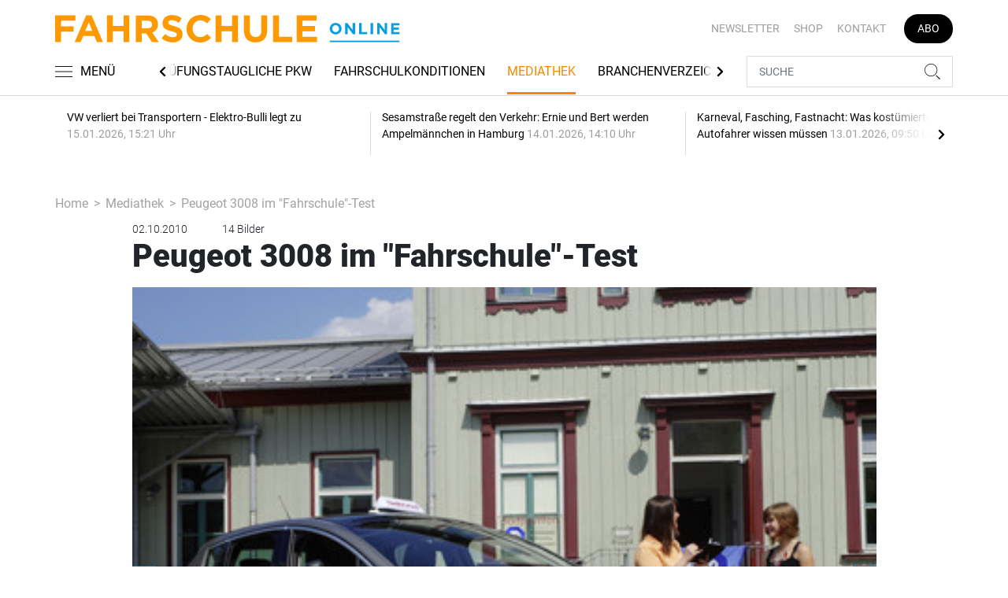

--- FILE ---
content_type: text/html; charset=UTF-8
request_url: https://www.fahrschule-online.de/mediathek/peugeot-3008-im-fahrschule-test-2601089
body_size: 14018
content:
<!DOCTYPE html>
<html lang="de">
<head><meta charset="utf-8">
    <link rel="preconnect" href="//api.usercentrics.eu">
    <link rel="preconnect" href="//app.usercentrics.eu">
    <link rel="preconnect" href="https://cp.fahrschule-online.de">
    <link rel="preconnect" href="https://cdn.fahrschule-online.de">
    <title>Peugeot 3008 im Fahrschule-Test</title>
    <meta name="viewport" content="width=device-width, initial-scale=1, minimum-scale=1, maximum-scale=3.0, user-scalable=yes">
    <meta name="description" content="Der Stilmix aus Hochdach-Kombi und SUV hat für Fahrlehrer durchaus seine Qualitäten.">

    <meta rel="dns-prefetch" href="https://cdn.fahrschule-online.de">
        <link rel="canonical" href="https://www.fahrschule-online.de/mediathek/peugeot-3008-im-fahrschule-test-2601089">
            <meta name="robots" content="max-image-preview:large">
    
            <link rel="preload" href="https://cdn.fahrschule-online.de/thumb_945x532/fm/3573/Peugeot3008_Web.jpg"
            type="image/jpg" as="image">
    
    <meta property="og:locale" content="de_DE">
    <meta property="og:type" content="website">
    <meta property="og:title" content="Peugeot 3008 im Fahrschule-Test">
    <meta property="og:description" content="Der Stilmix aus Hochdach-Kombi und SUV hat für Fahrlehrer durchaus seine Qualitäten.">
    <meta property="og:url" content="https://www.fahrschule-online.de/mediathek/peugeot-3008-im-fahrschule-test-2601089">
    <meta property="og:site_name" content="fahrschule-online.de">
            <meta property="og:image" content="https://cdn.fahrschule-online.de/thumb_1200x675/fm/3573/Peugeot3008_Web.jpg">
        <meta property="og:image:width" content="1200">
        <meta property="og:image:height" content="675">
        <meta name="twitter:card" content="summary_large_image">
    <meta name="twitter:description" content="Der Stilmix aus Hochdach-Kombi und SUV hat für Fahrlehrer durchaus seine Qualitäten.">
    <meta name="twitter:title" content="Peugeot 3008 im Fahrschule-Test">
    <meta name="twitter:image" content="https://cdn.fahrschule-online.de/thumb_1200x675/fm/3573/Peugeot3008_Web.jpg">        <link rel="stylesheet" href="/build/styles.e42209ff.css">
    
            <script id="usercentrics-cmp" data-settings-id="1lCioyQWEZutOt"
                src="https://app.usercentrics.eu/browser-ui/latest/loader.js"
                data-tcf-enabled data-suppress-cmp-display >
        </script>
        <script type="text/javascript" charset="UTF-8">
            !function() {
                var cpBaseUrl = 'https://cp.fahrschule-online.de';
                var cpController = cpBaseUrl + '/now.js';
                var cpPropertyId = '4e11c92d';

                !function(C,o,n,t,P,a,s){C.CPObject=n,C[n]||(C[n]=function(){
                    for(var e=arguments.length,i=new Array(e),c=0;c<e;c++)i[c]=arguments[c];const[r,u,l]=i;if(C[n].q||(C[n].q=[]),
                        t=Array.prototype.slice.call(arguments,0),!C[n].patched&&("fatal"===r&&u&&(C[n].le=u,
                        Array.prototype.forEach.call(C[n].q,(function(e){"error"===e[0]&&"function"==typeof e[1]&&e[1](u)}))),
                    "error"===r&&"function"==typeof u&&C[n].le&&u(C[n].le),"extension"===r&&u&&l&&"function"==typeof l.init&&(l.init(),
                        l.initialized=!0),"authenticate"===r&&u)){try{
                        P=-1===(o.cookie||"").indexOf("_cpauthhint=")&&!(C.localStorage||{})._cpuser&&-1===C.location.href.toLowerCase().indexOf("cpauthenticated")
                    }catch(e){P=!1}P&&(a={isLoggedIn:function(){return!1},hasValidSubscription:function(){return!1}},
                    "function"==typeof u&&u(null,a),t=["authenticate",null])}C[n].q.push(t)});try{
                    ((s=(o.cookie.split("_cpauthhint=")[1]||"").split(";")[0])?Number(s[1]):NaN)>0&&(o.body?o.body.classList.add("cpauthenticated"):o.addEventListener("DOMContentLoaded",(function(){
                        o.body.classList.add("cpauthenticated")})))}catch(e){}C[n].l=+new Date,C[n].sv=5}(window,document,"cp");

                cp('create', cpPropertyId, {
                    baseUrl: cpBaseUrl
                });

                cp('render', {});
            }()
        </script>
        <script src="https://cp.fahrschule-online.de/now.js" async fetchPriority="high" onerror="cp('fatal', arguments)"></script>
        <script type="text/plain" data-usercentrics="Google Tag Manager">(function(w,d,s,l,i){w[l]=w[l]||[];w[l].push({'gtm.start':
            new Date().getTime(),event:'gtm.js'});var f=d.getElementsByTagName(s)[0],
            j=d.createElement(s),dl=l!='dataLayer'?'&l='+l:'';j.async=true;j.src=
            'https://www.googletagmanager.com/gtm.js?id='+i+dl;f.parentNode.insertBefore(j,f);
        })(window,document,'script','dataLayer','GTM-5H8L7NZ');</script>
        
                    <script >
      window.dataLayer = window.dataLayer || [];
      window.dataLayer.push({
                      'data-iam': 'mediathek_detail',
                              'siteId': 2601089,                'mainSection': 'mediathek',                'tags': "[]"          });
          </script>
    <script type="text/javascript">
        function loadGPTScript() {
                var gads = document.createElement("script");
                gads.async = true;
                gads.src = "https://securepubads.g.doubleclick.net/tag/js/gpt.js";
                gads.onload = function () {
                    if (!window.googletag) window.googletag = { cmd: [] };
                    googletag.cmd = googletag.cmd || [];
                    googletag.cmd.push(function() {
                        window.adslot = {};
                        
      var mapping5 =
          googletag.sizeMapping()
              .addSize([0, 0], [[300, 250], [300, 100], [300, 50]])
              .addSize([320, 0], [[320, 240], [320, 100], [320, 50], [300, 250], [300, 100], [300, 50]])
              .addSize([488, 0], [[468, 60], [320, 240], [320, 100], [320, 50], [300, 250], [300, 100], [300, 50]])
              .addSize([748, 0], [[728, 90], [468, 60], [320, 240], [300, 250]])
              .addSize([990, 0], [[970, 250], [950, 250], [970, 90], [728, 90], [468, 60], [320, 240], [300, 250]])
              .build();

              adslot['div-gpt-ad-mid1-50'] =
          googletag.defineSlot('/22921118383/GE-B2B-FAHRSCHULE_2021/Gallery/Mid1', [[970, 250], [950, 250], [970, 90], [728, 90], [468, 60], [320, 240], [320, 100], [320, 50], [300, 250], [300, 100], [300, 50]], 'div-gpt-ad-mid1-50')
              .addService(googletag.pubads());

                      adslot['div-gpt-ad-interstitial-1'] = googletag.defineSlot('/22921118383/GE-B2B-FAHRSCHULE_2021/Gallery/Interstitial1', [[300, 250]], 'div-gpt-ad-interstitial-1')
          .defineSizeMapping(mapping5)
          .addService(googletag.pubads());
              adslot['div-gpt-ad-interstitial-2'] = googletag.defineSlot('/22921118383/GE-B2B-FAHRSCHULE_2021/Gallery/Interstitial2', [[300, 250]], 'div-gpt-ad-interstitial-2')
          .defineSizeMapping(mapping5)
          .addService(googletag.pubads());
              adslot['div-gpt-ad-interstitial-3'] = googletag.defineSlot('/22921118383/GE-B2B-FAHRSCHULE_2021/Gallery/Interstitial3', [[300, 250]], 'div-gpt-ad-interstitial-3')
          .defineSizeMapping(mapping5)
          .addService(googletag.pubads());
                
              adslot['div-gpt-ad-oop-99'] =
          googletag.defineSlot('/22921118383/GE-B2B-FAHRSCHULE_2021/Gallery/OOP', [[1, 1]], 'div-gpt-ad-oop-99')
              .addService(googletag.pubads());

        googletag.pubads().setTargeting('mainsection','mediathek');
googletag.pubads().setTargeting('siteID','2601089');
googletag.pubads().setTargeting('keywords',[]);


        googletag.pubads().enableSingleRequest();
        googletag.pubads().collapseEmptyDivs();
        googletag.pubads().disableInitialLoad();
        googletag.enableServices();

        // Sofort sichtbare Anzeigen laden
        googletag.pubads().refresh([adslot['div-gpt-ad-mid1-50'], adslot['div-gpt-ad-oop-99']], {changeCorrelator: false});

        const Slider_Tag_IDs = "div-gpt-ad-interstitial-1,div-gpt-ad-interstitial-2,div-gpt-ad-interstitial-3";
        const LazyLoading_Tag_IDs = '';
        SliderAdLoading_Tag_IDs = Slider_Tag_IDs.replace(/\s/g, "");
        window.sliderAdElements = SliderAdLoading_Tag_IDs.split(",");
                                            let observer = new IntersectionObserver((entries) => {
                        entries.forEach(entry => {
                            let adId = entry.target.id;
                            if (entry.isIntersecting && !entry.target.dataset.isCalled && adslot[adId]) {
                                entry.target.dataset.isCalled = true;
                                googletag.cmd.push(function() {
                                    googletag.pubads().refresh([adslot[adId]], {changeCorrelator: false});
                                });
                                                            }
                        });
                    }, { rootMargin: "500px" });
                                        if (LazyLoading_Tag_IDs) {
                        LazyLoading_Tag_IDs.replace(/\s/g, '').split(',').forEach(id => {
                            let el = document.getElementById(id);
                            if (el) observer.observe(el);
                        });
                    } else {
                        console.warn("Keine LazyLoading-Anzeigen gefunden.");
                    }
                });             };             document.head.appendChild(gads);
        }
        window.addEventListener("ucEvent", function (e) {
            if (e.detail && e.detail.event === "consent_status" && e.detail['Google Ads'] === true) {
                if ("requestIdleCallback" in window) {
                    requestIdleCallback(loadGPTScript, { timeout: 1000 });
                } else {
                    setTimeout(loadGPTScript, 500);                 }
            }
        });
    </script>
         </head>
<body data-sticky-header-class="sticky" id="body">
<header class="header">
    <div class="container container--full-width-phone header__container">
        <div class="header__top hidden-phone">
            <div class="row align-items-center">
                <div class="col-auto">
                    <a class="logo" href="/" title="Als offizielles Organ der Bundesvereinigung der Fahrlehrerverbände informiert FAHRSCHULE frühzeitig und praxisgerecht über alles, was für Fahrlehrer wichtig ist. Und das seit nunmehr 70 Jahren. Dazu zählen die vielen rechtlichen Änderungen, die Jahr für Jahr die Ausbildung der Fahrschüler verändern, neue Unterrichtsmethoden, betriebswirtschaftliche Hintergründe sowie interessante Fahrzeuge und Produkte für den Berufsstand."><img  src="/build/images/tpl/Logoeinzeilig.svg" class="logo__img" width="400" height="32" alt="Als offizielles Organ der Bundesvereinigung der Fahrlehrerverbände informiert FAHRSCHULE frühzeitig und praxisgerecht über alles, was für Fahrlehrer wichtig ist. Und das seit nunmehr 70 Jahren. Dazu zählen die vielen rechtlichen Änderungen, die Jahr für Jahr die Ausbildung der Fahrschüler verändern, neue Unterrichtsmethoden, betriebswirtschaftliche Hintergründe sowie interessante Fahrzeuge und Produkte für den Berufsstand." title="Als offizielles Organ der Bundesvereinigung der Fahrlehrerverbände informiert FAHRSCHULE frühzeitig und praxisgerecht über alles, was für Fahrlehrer wichtig ist. Und das seit nunmehr 70 Jahren. Dazu zählen die vielen rechtlichen Änderungen, die Jahr für Jahr die Ausbildung der Fahrschüler verändern, neue Unterrichtsmethoden, betriebswirtschaftliche Hintergründe sowie interessante Fahrzeuge und Produkte für den Berufsstand.">
                    </a>
                </div>
                <div class="col">
                            <ul class="secondary-nav">
            
                <li class="first">        <a href="https://newsletter.tecvia.com/fs?utm_campaign=fs-newsletter&amp;utm_source=fahrschule&amp;utm_medium=website" target="_blank" title="Newsletter" data-analytics-label="nav-service" data-tracking="2597198">Newsletter</a>        
    </li>

    
                <li>        <a href="https://www.heinrich-vogel-shop.de/suche.html?searchphrase=fahrschule" target="_blank" title="Shop" data-analytics-label="nav-service" data-tracking="2597199">Shop</a>        
    </li>

    
                <li>        <a href="/kontakt" title="Kontakt" data-analytics-label="nav-service" data-tracking="2597200">Kontakt</a>        
    </li>

    
                <li class="last">        <a href="https://www.heinrich-vogel-shop.de/shop/magazineundportale/fahrschule-aktionsabo-30.html?utm_source=FS%20Website&amp;utm_medium=Navi&amp;utm_campaign=FS%20Abo30" target="_blank" title="Abo" class="abo-link" data-analytics-label="nav-service" data-tracking="2597201">Abo</a>        
    </li>


    </ul>

                </div>
            </div>
        </div>
        <div class="header__bottom">
            <div class="row align-items-center justify-content-between flex-nowrap">
                <div class="col-md-auto z-1">
                    <div class="row flex-nowrap">
                        <div class="col-auto header__col-left">
                                <button class="navbar-toggler pl-0" title="Menu öffnen und schließen" type="button"
                                    data-toggle-class="active" data-target="#main-menu" data-toggle-class-2="modal-open"
                                    data-target-2="#body">
                                <svg class="navbar-toggler__icon bars icon-left">
                                    <use xlink:href="/build/spritemap.dcff4193067c794d2d52.svg#bars-thin"></use>
                                </svg>
                                <span class="navbar-toggler__text hide-sticky">MENÜ</span>
                            </button>
                        </div>
                        <div class="col-md-auto px-0 text-center text-md-left">
                                <a class="logo show-sticky" href="/" title="Als offizielles Organ der Bundesvereinigung der Fahrlehrerverbände informiert FAHRSCHULE frühzeitig und praxisgerecht über alles, was für Fahrlehrer wichtig ist. Und das seit nunmehr 70 Jahren. Dazu zählen die vielen rechtlichen Änderungen, die Jahr für Jahr die Ausbildung der Fahrschüler verändern, neue Unterrichtsmethoden, betriebswirtschaftliche Hintergründe sowie interessante Fahrzeuge und Produkte für den Berufsstand."><img  src="/build/images/tpl/Logoeinzeilig.svg" class="logo__img" width="156" height="35" alt="Als offizielles Organ der Bundesvereinigung der Fahrlehrerverbände informiert FAHRSCHULE frühzeitig und praxisgerecht über alles, was für Fahrlehrer wichtig ist. Und das seit nunmehr 70 Jahren. Dazu zählen die vielen rechtlichen Änderungen, die Jahr für Jahr die Ausbildung der Fahrschüler verändern, neue Unterrichtsmethoden, betriebswirtschaftliche Hintergründe sowie interessante Fahrzeuge und Produkte für den Berufsstand." title="Als offizielles Organ der Bundesvereinigung der Fahrlehrerverbände informiert FAHRSCHULE frühzeitig und praxisgerecht über alles, was für Fahrlehrer wichtig ist. Und das seit nunmehr 70 Jahren. Dazu zählen die vielen rechtlichen Änderungen, die Jahr für Jahr die Ausbildung der Fahrschüler verändern, neue Unterrichtsmethoden, betriebswirtschaftliche Hintergründe sowie interessante Fahrzeuge und Produkte für den Berufsstand.">
                            </a>
                        </div>
                    </div>
                </div>
                <div class="col-md desktop-nav-column header__col-divider-not-sticky">
                    <div class="desktop-nav">
                        <button class="desktop-nav__scroll-prev" id="desktop-nav-prev">
                            <svg>
                                <use xlink:href="/build/spritemap.dcff4193067c794d2d52.svg#chevron-left"></use>
                            </svg>
                        </button>
                        <div class="desktop-nav__scroll" id="desktop-nav-scroll">
                                        <ul class="desktop-nav__list" id="desktop-nav-list">
            
                <li class="first">        <a href="/nachrichten" title="Nachrichten" data-analytics-label="nav-main" data-tracking="2597188">Nachrichten</a>        
    </li>

    
                <li>        <a href="/recht" title="Recht" data-analytics-label="nav-main" data-tracking="2597189">Recht</a>        
    </li>

    
                <li>        <a href="/produkte" title="Produkte" data-analytics-label="nav-main" data-tracking="2597190">Produkte</a>        
    </li>

    
                <li>        <a href="/events" title="Events" data-analytics-label="nav-main" data-tracking="3328636">Events</a>        
    </li>

    
                <li>        <a href="/verband" title="Verband" data-analytics-label="nav-main" data-tracking="2597191">Verband</a>        
    </li>

    
                <li>        <a href="/pruefungstaugliche-pkw" title="Prüfungstaugliche PKW" data-analytics-label="nav-main" data-tracking="2597192">Prüfungstaugliche PKW</a>        
    </li>

    
                <li>        <a href="/pruefungstaugliche-pkw" target="_self" title="Fahrschulkonditionen" data-analytics-label="nav-main" data-tracking="2597195">Fahrschulkonditionen</a>        
    </li>

    
                <li class="current">        <a href="/mediathek" title="Mediathek" data-analytics-label="nav-main" data-tracking="2596786">Mediathek</a>        
    </li>

    
                            <li class="last">        <a href="/branchenverzeichnis" title="Branchenverzeichnis" data-analytics-label="nav-main" data-tracking="2893116" class="has-children">Branchenverzeichnis</a>                <ul class="menu_level_1">
            
                <li class="first">        <a href="/branchenverzeichnis/preise" title="Preise" data-analytics-label="nav-main" data-tracking="2893117">Preise</a>        
    </li>

    
                <li class="last">        <a href="/branchenverzeichnis/service" title="Service" data-analytics-label="nav-main" data-tracking="2893118">Service</a>        
    </li>


    </ul>

    </li>


    </ul>

                        </div>
                        <button class="desktop-nav__scroll-next" id="desktop-nav-next">
                            <svg>
                                <use xlink:href="/build/spritemap.dcff4193067c794d2d52.svg#chevron-right"></use>
                            </svg>
                        </button>
                    </div>
                </div>
                <div class="col-md-auto col-3 z-1 pl-0 header__col-divider-sticky header__col-right">

                    <div class="row no-gutters align-items-center flex-nowrap">
                        <div class="col-auto">

                            <div class="row flex-nowrap align-items-center no-gutters">

                                <!-- Search -->
                                <div class="col search-collapse active" id="search">
                                    <form class="search-form" action="/suche">
                                        <input class="search-form__input form-control" name="searchterm" type="search"
                                               placeholder="SUCHE">
                                        <button class="search-form__btn btn" type="submit">
                                            <svg class="navbar-toggler__icon search">
                                                <use xlink:href="/build/spritemap.dcff4193067c794d2d52.svg#search-thin"></use>
                                            </svg>
                                        </button>
                                    </form>
                                </div>
                                <div class="col-auto">
                                    <button class="navbar-toggler search-toggler active" title="Suche öffnen und schließen"
                                            type="button" id="search-toggler" data-toggle-class="active" data-target="#search"
                                            data-toggle-class-2="active" data-target-2="#search-toggler">
                                        <span class="search-toggler__open-search">
												<svg class="navbar-toggler__icon search">
													<use xlink:href="/build/spritemap.dcff4193067c794d2d52.svg#search-thin"></use>
												</svg>
											</span>
                                        <span class="search-toggler__close-search">
												<svg class="navbar-toggler__icon search">
													<use xlink:href="/build/spritemap.dcff4193067c794d2d52.svg#times-thin"></use>
												</svg>
											</span>
                                    </button>
                                </div>
                            </div>

                        </div>
                    </div>
                </div>
            </div>
        </div>
    </div>
    <div class="nav-block" id="main-menu">
        <!-- Header -->
        <div class="nav-block__header">
            <!-- Close Button -->
            <button class="nav-block__close btn btn--close" title="Menu schließen" type="button" data-toggle-class="active"
                    data-target="#main-menu" data-toggle-class-2="modal-open" data-target-2="#body">
                <svg>
                    <use xlink:href="/build/spritemap.dcff4193067c794d2d52.svg#times-medium"></use>
                </svg>
            </button>
        </div>
        <!-- Scrollable Content -->
        <div class="nav-block__content">
            <div class="nav-block__container">
                                                    <a href="https://www.heinrich-vogel-shop.de/shop/magazineundportale/fahrschule-aktionsabo-30.html?utm_source=FS%20Website&amp;utm_medium=Navi&amp;utm_campaign=FS%20Abo30" target="_blank" title="Abo" class="abo-link mb-5">Abo</a>
                <br>
                                <form class="search-form mb-4" action="/suche">
                    <input class="search-form__input form-control" name="searchterm" type="search" placeholder="SUCHE">
                    <button class="search-form__btn btn" type="submit">
                        <svg class="navbar-toggler__icon search">
                            <use xlink:href="/build/spritemap.dcff4193067c794d2d52.svg#search-thin"></use>
                        </svg>
                    </button>
                </form>
                <!-- Main Nav -->
                        <ul class="main-nav">
                        
                                        <li class="first">                <a href="/nachrichten" title="Nachrichten" data-analytics-label="nav-burger" data-tracking="2597188">Nachrichten</a>                                    
        </li>
    
                
                                        <li>                <a href="/recht" title="Recht" data-analytics-label="nav-burger" data-tracking="2597189">Recht</a>                                    
        </li>
    
                
                                        <li>                <a href="/produkte" title="Produkte" data-analytics-label="nav-burger" data-tracking="2597190">Produkte</a>                                    
        </li>
    
                
                                        <li>                <a href="/events" title="Events" data-analytics-label="nav-burger" data-tracking="3328636">Events</a>                                    
        </li>
    
                
                                        <li>                <a href="/verband" title="Verband" data-analytics-label="nav-burger" data-tracking="2597191">Verband</a>                                    
        </li>
    
                
                                        <li>                <a href="/pruefungstaugliche-pkw" title="Prüfungstaugliche PKW" data-analytics-label="nav-burger" data-tracking="2597192">Prüfungstaugliche PKW</a>                                    
        </li>
    
                
                                        <li>                <a href="/pruefungstaugliche-pkw" target="_self" title="Fahrschulkonditionen" data-analytics-label="nav-burger" data-tracking="2597195">Fahrschulkonditionen</a>                                    
        </li>
    
                
                                        <li class="current">                <a href="/mediathek" title="Mediathek" data-analytics-label="nav-burger" data-tracking="2596786">Mediathek</a>                                    
        </li>
    
                
                                                            <li class="last">                <a href="/branchenverzeichnis" title="Branchenverzeichnis" data-analytics-label="nav-burger" data-tracking="2893116" class="has-children">Branchenverzeichnis</a>                            <div class="main-nav__collapse-toggler" data-toggle="collapse-next">
                    <svg>
                        <use xlink:href="/build/spritemap.dcff4193067c794d2d52.svg#chevron-down"></use>
                    </svg>
                </div>
                                            <ul class="collapse">
                        
                                        <li class="first">                <a href="/branchenverzeichnis/preise" title="Preise" data-analytics-label="nav-burger" data-tracking="2893117">Preise</a>                                    
        </li>
    
                
                                        <li class="last">                <a href="/branchenverzeichnis/service" title="Service" data-analytics-label="nav-burger" data-tracking="2893118">Service</a>                                    
        </li>
    

    </ul>

        </li>
    

    </ul>

            </div>
                    <ul class="secondary-nav-side nav-block__container">
            
                <li class="first">        <a href="https://newsletter.tecvia.com/fs?utm_campaign=fs-newsletter&amp;utm_source=fahrschule&amp;utm_medium=website" target="_blank" title="Newsletter" data-analytics-label="nav-burger" data-tracking="2597198">Newsletter</a>        
    </li>

    
                <li>        <a href="https://www.heinrich-vogel-shop.de/suche.html?searchphrase=fahrschule" target="_blank" title="Shop" data-analytics-label="nav-burger" data-tracking="2597199">Shop</a>        
    </li>

    
                <li class="last">        <a href="/kontakt" title="Kontakt" data-analytics-label="nav-burger" data-tracking="2597200">Kontakt</a>        
    </li>


    </ul>

            <!-- Social -->
            <div class="nav-block__container">
                <ul class="social-nav">
                            </ul>            </div>

        </div>
    </div>
</header>
<div class="featured-top">
    <div class="container">

        <div class="featured-top__content">

            <!-- Slider -->
            <div class="owl-carousel owl-carousel--item-separator js-featured-slider">
                                <!-- Featured Item -->
                <a class="featured-item" href="/nachrichten/vw-verliert-bei-transportern-elektro-bulli-legt-zu-3757447">
                    <span class="featured-item__title">
                        VW verliert bei Transportern - Elektro-Bulli legt zu 
                    </span>
                    <span class="featured-item__date">
                        15.01.2026, 15:21 Uhr
						</span>
                </a>
                                <!-- Featured Item -->
                <a class="featured-item" href="/nachrichten/sesamstrasse-regelt-den-verkehr-ernie-und-bert-werden-ampelmaennchen-in-hamburg-3756910">
                    <span class="featured-item__title">
                        Sesamstraße regelt den Verkehr: Ernie und Bert werden Ampelmännchen in Hamburg
                    </span>
                    <span class="featured-item__date">
                        14.01.2026, 14:10 Uhr
						</span>
                </a>
                                <!-- Featured Item -->
                <a class="featured-item" href="/nachrichten/karneval-fasching-fastnacht-was-kostuemierte-autofahrer-wissen-muessen-3755849">
                    <span class="featured-item__title">
                        Karneval, Fasching, Fastnacht: Was kostümierte Autofahrer wissen müssen 
                    </span>
                    <span class="featured-item__date">
                        13.01.2026, 09:50 Uhr
						</span>
                </a>
                                <!-- Featured Item -->
                <a class="featured-item" href="/nachrichten/studie-zu-tempo-30-weniger-unfaelle-kaum-laengere-fahrzeit-3755706">
                    <span class="featured-item__title">
                        Studie zu Tempo 30: Weniger Unfälle, kaum längere Fahrzeit
                    </span>
                    <span class="featured-item__date">
                        12.01.2026, 15:59 Uhr
						</span>
                </a>
                                <!-- Featured Item -->
                <a class="featured-item" href="/nachrichten/adac-aussagen-zur-fahrschulreform-baden-wuerttemberger-sagen-workshop-ab-3755436">
                    <span class="featured-item__title">
                        ADAC-Aussagen zur Fahrschulreform: Baden-Württemberger sagen Workshop ab
                    </span>
                    <span class="featured-item__date">
                        12.01.2026, 12:01 Uhr
						</span>
                </a>
                
                <!-- Featured Item -->
                <a class="featured-item my-auto" href="/nachrichten">
                    <span class="featured-item__title">
                        Alle Schlagzeilen
                        <svg class="icon-right" width="6" height="12">
                            <use xlink:href="/build/spritemap.dcff4193067c794d2d52.svg#chevron-right"></use>
                        </svg>
                    </span>
                </a>

            </div>
        </div>
    </div>
</div>

    <!--SECTION-->
    <div class="section">
        <div class="container">
            <ul class="breadcrumb">
                <li class="breadcrumb-item"><a href="/" title="Homepage">Home</a>
                </li>
                <li class="breadcrumb-item"><a href="/mediathek" title="Mediathek">Mediathek</a></li>
                <li class="breadcrumb-item">Peugeot 3008 im &quot;Fahrschule&quot;-Test</li>
            </ul>
            <div class="row">
                <div class="col-lg-10 mx-auto">
                    <div class="card card--gallery-detail">
                        <div class="card-body">
                            <div class="row align-items-center">
                                <div class="col-md-auto order-md-1 order-2">
                                    <div class="meta">
                                        <div class="meta__col"><span>02.10.2010</span>
                                        </div>
                                        <div class="meta__col">                                        </div>
                                        <div class="meta__col ml-auto"><span class="ml-3">14 Bilder</span>
                                        </div>
                                    </div>
                                </div>
                                <div class="col-12 order-md-2 order-1">
                                    <h1 class="display-4">Peugeot 3008 im &quot;Fahrschule&quot;-Test</h1>
                                </div>
                            </div>
                                                                                                <div class="gallery-wrapper">
                                        <div class="owl-carousel owl-carousel--arrows-aligned-to-image main-gallery" data-slider="">
                                                                                                                                        
                                                    <div class="slide">
                                                        <img class="js-owl-img owl-lazy img-fluid"
                                                             data-src="https://cdn.fahrschule-online.de/thumb_945x532/fm/3573/Peugeot3008_Web.jpg"
                                                             width="945"
                                                             height="532"
                                                             alt=""
                                                             >
                                                        <figcaption>
                                                            <p><b class="fw400">Bild 1
                                                                    von 14: </b> Bequeme Einstiege und eine angenehm hohe Sitzposition hat der Peugeot 3008 mit manchem Kompaktvan gemein</p>
                                                             <p class="color-primary">©
                                                                Foto: Dietmar Fund</p>                                                        </figcaption>
                                                    </div>
                                                                                                                                                                                                
                                                    <div class="slide">
                                                        <img class="js-owl-img owl-lazy img-fluid"
                                                             data-src="https://cdn.fahrschule-online.de/thumb_945x532/media/6027/p3008_fahrschuelerin_web.jpg"
                                                             width="945"
                                                             height="532"
                                                             alt=""
                                                             >
                                                        <figcaption>
                                                            <p><b class="fw400">Bild 2
                                                                    von 14: </b> Das Cockpit lässt sich auf kleine Primaballerinas ebenso einstellen wie auf Nachwuchs-Basketballer</p>
                                                             <p class="color-primary">©
                                                                Foto: Dietmar Fund</p>                                                        </figcaption>
                                                    </div>
                                                                                                                                                                                                
                                                    <div class="slide">
                                                        <img class="js-owl-img owl-lazy img-fluid"
                                                             data-src="https://cdn.fahrschule-online.de/thumb_945x532/fm/3573/P3008_Fahrlehrer_Web.jpg"
                                                             width="945"
                                                             height="532"
                                                             alt=""
                                                             >
                                                        <figcaption>
                                                            <p><b class="fw400">Bild 3
                                                                    von 14: </b> Der Fahrlehrer hat unter dem großen Glasdach einen hellen und luftig wirkenden Arbeitsplatz mit guter Übersicht</p>
                                                             <p class="color-primary">©
                                                                Foto: Dietmar Fund</p>                                                        </figcaption>
                                                    </div>
                                                                                                                                                                                                
                                                    <div class="slide">
                                                        <img class="js-owl-img owl-lazy img-fluid"
                                                             data-src="https://cdn.fahrschule-online.de/thumb_945x532/fm/3573/P3008_Dachschild_Web.jpg"
                                                             width="945"
                                                             height="532"
                                                             alt=""
                                                             >
                                                        <figcaption>
                                                            <p><b class="fw400">Bild 4
                                                                    von 14: </b> Wer das Glasdach nimmt, muss mit einem Saugfuß-Dachschild arbeiten</p>
                                                             <p class="color-primary">©
                                                                Foto: Dietmar Fund</p>                                                        </figcaption>
                                                    </div>
                                                                                                            <div class="slide-ad">
                                                            <div class="d-flex flex-column text-center">
                                                                <div class="h5 color-muted fw400">- Anzeige -</div>
                                                                <div id="div-gpt-ad-interstitial-1"></div>
                                                            </div>
                                                        </div>
                                                                                                                                                                                                                                                        
                                                    <div class="slide">
                                                        <img class="js-owl-img owl-lazy img-fluid"
                                                             data-src="https://cdn.fahrschule-online.de/thumb_945x532/fm/3573/P3008_Motor_Web.jpg"
                                                             width="945"
                                                             height="532"
                                                             alt=""
                                                             >
                                                        <figcaption>
                                                            <p><b class="fw400">Bild 5
                                                                    von 14: </b> Der HDi-Motor ist gut gedämmt und läuft sehr geschmeidig. Er reicht auch für Motorradbegleiter gut aus</p>
                                                             <p class="color-primary">©
                                                                Foto: Dietmar Fund</p>                                                        </figcaption>
                                                    </div>
                                                                                                                                                                                                
                                                    <div class="slide">
                                                        <img class="js-owl-img owl-lazy img-fluid"
                                                             data-src="https://cdn.fahrschule-online.de/thumb_945x532/fm/3573/P3008_Schaltung_Web.jpg"
                                                             width="945"
                                                             height="532"
                                                             alt=""
                                                             >
                                                        <figcaption>
                                                            <p><b class="fw400">Bild 6
                                                                    von 14: </b> Die sechs Gänge lassen sich präzise schalten. Die Zeit der "Schlabber-Schaltungen" scheint bei Peugeot vorbei zu sein</p>
                                                             <p class="color-primary">©
                                                                Foto: Dietmar Fund</p>                                                        </figcaption>
                                                    </div>
                                                                                                                                                                                                
                                                    <div class="slide">
                                                        <img class="js-owl-img owl-lazy img-fluid"
                                                             data-src="https://cdn.fahrschule-online.de/thumb_945x532/fm/3573/P3008_Parkbremse_Web.jpg"
                                                             width="945"
                                                             height="532"
                                                             alt=""
                                                             >
                                                        <figcaption>
                                                            <p><b class="fw400">Bild 7
                                                                    von 14: </b> Die serienmäßige elektrische Parkbremse legt bei jedem Motorstopp die Beläge an und löst sich beim Wegfahren automatisch. Mit dieser Auslegung macht sie Sinn</p>
                                                             <p class="color-primary">©
                                                                Foto: Dietmar Fund</p>                                                        </figcaption>
                                                    </div>
                                                                                                                                                                                                
                                                    <div class="slide">
                                                        <img class="js-owl-img owl-lazy img-fluid"
                                                             data-src="https://cdn.fahrschule-online.de/thumb_945x532/media/6027/p3008_pruefer_web.jpg"
                                                             width="945"
                                                             height="532"
                                                             alt=""
                                                             >
                                                        <figcaption>
                                                            <p><b class="fw400">Bild 8
                                                                    von 14: </b> Der Prüfer hat im 3008 eine gute Bein-, Knie- und Kopffreiheit</p>
                                                             <p class="color-primary">©
                                                                Foto: Dietmar Fund</p>                                                        </figcaption>
                                                    </div>
                                                                                                            <div class="slide-ad">
                                                            <div class="d-flex flex-column text-center">
                                                                <div class="h5 color-muted fw400">- Anzeige -</div>
                                                                <div id="div-gpt-ad-interstitial-2"></div>
                                                            </div>
                                                        </div>
                                                                                                                                                                                                                                                        
                                                    <div class="slide">
                                                        <img class="js-owl-img owl-lazy img-fluid"
                                                             data-src="https://cdn.fahrschule-online.de/thumb_945x532/media/6027/p3008_tuerablage_web.jpg"
                                                             width="945"
                                                             height="532"
                                                             alt=""
                                                             >
                                                        <figcaption>
                                                            <p><b class="fw400">Bild 9
                                                                    von 14: </b> Die Ablagen in den Vordertüren nehmen 1,5-l-Flaschen und allerhand mehr auf, eine Unterteilung fehlt aber</p>
                                                             <p class="color-primary">©
                                                                Foto: Dietmar Fund</p>                                                        </figcaption>
                                                    </div>
                                                                                                                                                                                                                                                                                            
                                                    <div class="slide">
                                                        <img class="js-owl-img owl-lazy img-fluid"
                                                             data-src="https://cdn.fahrschule-online.de/thumb_945x532/fm/3573/P3008_Mittelkonsole_Web.jpg"
                                                             width="945"
                                                             height="532"
                                                             alt=""
                                                             >
                                                        <figcaption>
                                                            <p><b class="fw400">Bild 11
                                                                    von 14: </b> Die Mittelkonsole ist ansprechend gestaltet und bietet praktische Ablagen, engt aber den Fahrer ein wenig ein</p>
                                                             <p class="color-primary">©
                                                                Foto: Dietmar Fund</p>                                                        </figcaption>
                                                    </div>
                                                                                                                                                                                                
                                                    <div class="slide">
                                                        <img class="js-owl-img owl-lazy img-fluid"
                                                             data-src="https://cdn.fahrschule-online.de/thumb_945x532/fm/3573/P3008_Fahrwerk_Web.jpg"
                                                             width="945"
                                                             height="532"
                                                             alt=""
                                                             >
                                                        <figcaption>
                                                            <p><b class="fw400">Bild 12
                                                                    von 14: </b> Der 3008 ist sehr ausgewogen gefedert und eher komfortbetont als sportlich</p>
                                                             <p class="color-primary">©
                                                                Foto: Dietmar Fund</p>                                                        </figcaption>
                                                    </div>
                                                                                                            <div class="slide-ad">
                                                            <div class="d-flex flex-column text-center">
                                                                <div class="h5 color-muted fw400">- Anzeige -</div>
                                                                <div id="div-gpt-ad-interstitial-3"></div>
                                                            </div>
                                                        </div>
                                                                                                                                                                                                                                                        
                                                    <div class="slide">
                                                        <img class="js-owl-img owl-lazy img-fluid"
                                                             data-src="https://cdn.fahrschule-online.de/thumb_945x532/fm/3573/P3008_Abstandswarner_Web.jpg"
                                                             width="945"
                                                             height="532"
                                                             alt=""
                                                             >
                                                        <figcaption>
                                                            <p><b class="fw400">Bild 13
                                                                    von 14: </b> Beim 3008 kann man einen Abstandswarner bestellen, der bei einem einstellbaren Mindestabstand akustisch warnt</p>
                                                             <p class="color-primary">©
                                                                Foto: Dietmar Fund</p>                                                        </figcaption>
                                                    </div>
                                                                                                                                                                                                
                                                    <div class="slide">
                                                        <img class="js-owl-img owl-lazy img-fluid"
                                                             data-src="https://cdn.fahrschule-online.de/thumb_945x532/fm/3573/P3008_Display_Web.jpg"
                                                             width="945"
                                                             height="532"
                                                             alt=""
                                                             >
                                                        <figcaption>
                                                            <p><b class="fw400">Bild 14
                                                                    von 14: </b> Am verstellbaren Head-up-Display, dessen Scheibe hinter dem Lenkrad ausfährt, schieden sich die Geister. Nicht jeder fand die digitale Geschwindigkeitsanzeige sinnvoll</p>
                                                             <p class="color-primary">©
                                                                Foto: Dietmar Fund</p>                                                        </figcaption>
                                                    </div>
                                                                                                                                                                                        </div>
                                    </div>
                                                                    
                            
                            <div class="row">
                                <div class="col-lg-8 offset-lg-2  order-2">
                                    <div class="h3 mb-5 textCenter">GALERIE TEILEN MIT</div>
                                    <ul class="social-list social-list--lg justify-content-center">
                                        <li>
    <a target="_blank" href="https://www.facebook.com/sharer/sharer.php?u=https%3A%2F%2Fwww.fahrschule-online.de%2Fmediathek%2Fpeugeot-3008-im-fahrschule-test-2601089&t=Peugeot%203008%20im%20%22Fahrschule%22-Test" title="Auf Facebook teilen" target="_blank">
        <svg width="15" height="24">
            <use xlink:href="/build/spritemap.dcff4193067c794d2d52.svg#facebook"></use>
        </svg>
    </a>
</li>
<li>
    <a target="_blank" href="http://twitter.com/share?text=Peugeot%203008%20im%20%22Fahrschule%22-Test&url=https%3A%2F%2Fwww.fahrschule-online.de%2Fmediathek%2Fpeugeot-3008-im-fahrschule-test-2601089" title="Auf Twitter teilen">
        <svg width="21" height="20">
            <use xlink:href="/build/spritemap.dcff4193067c794d2d52.svg#x-twitter"></use>
        </svg>
    </a>
</li>
<li>
    <a href="https://www.linkedin.com/shareArticle?title=Peugeot%203008%20im%20%22Fahrschule%22-Test&url=https%3A%2F%2Fwww.fahrschule-online.de%2Fmediathek%2Fpeugeot-3008-im-fahrschule-test-2601089" title="Auf LinkedIn teilen" target="_blank">
        <svg width="23" height="19">
            <use xlink:href="/build/spritemap.dcff4193067c794d2d52.svg#linkedin-thin"></use>
        </svg>
    </a>
</li>
<li>
    <a href="https://www.xing.com/spi/shares/new?url=https%3A%2F%2Fwww.fahrschule-online.de%2Fmediathek%2Fpeugeot-3008-im-fahrschule-test-2601089" title="Auf Xing teilen" target="_blank">
        <svg width="23" height="21">
            <use xlink:href="/build/spritemap.dcff4193067c794d2d52.svg#xing"></use>
        </svg>
    </a>
</li>
<li class="d-md-none">
    <a href="whatsapp://send?text=https%3A%2F%2Fwww.fahrschule-online.de%2Fmediathek%2Fpeugeot-3008-im-fahrschule-test-2601089" title="Auf WhatsApp teilen" data-action="share/whatsapp/share">
        <svg width="24" height="24">
            <use xlink:href="/build/spritemap.dcff4193067c794d2d52.svg#whats-app"></use>
        </svg>
    </a>
</li>



                                    </ul>
                                    <hr class="bg-primary">
                                    <div class="text-center">
                                        <a class="h3 title-link color-black" href="#comments" title="Kommentare">
                                            <span class="color-secondary">NOCH KEINE </span>KOMMENTARE - JETZT MITDISKUTIEREN
                                        </a>
                                    </div>
                                    <hr class="bg-primary">
                                </div>
                            </div>
                        </div>
                    </div>
                </div>
            </div>
        </div>
    </div>
    <div class="section mid-ad-section">
    <div class="container ">
        <div class="row">
            <div class="col-12 justify-content-center">
                    <div class="text-center ">
        <div class="adspace-standard">        <div id="div-gpt-ad-mid1-50"></div>
        </div></div>            </div>
        </div>
    </div>
</div>        <div class="section" id="comments">
        <div class="container">
            <!--lineTitle template-->
            <div class="subsection">
                <div class="row align-items-center">
                    <div class="col-auto">
                        <div class="h3 mb-0">KOMMENTARE</div>
                    </div>
                    <div class="col">
                        <hr class="hr-block"/>
                    </div>
                </div>
            </div>
            <div class="row">
                <div class="col-xl-6 col-lg-8 col-md-9 mx-auto">
                    <div class="subsection">
                        </div>                    <div class="pt-3 hidden-phone"></div>
                    <div class="subsection">
                        <div class="text-center">
                            <div class="h3">SAGEN SIE UNS IHRE MEINUNG</div>
                            <p>Die qualifizierte Meinung unserer Leser zu allen Branchenthemen ist ausdrücklich
                                erwünscht. Bitte achten Sie bei Ihren Kommentaren auf die Netiquette, um allen
                                Teilnehmern eine angenehme Kommunikation zu ermöglichen. Vielen Dank!</p>
                        </div>
                        <div id="comment-form-wrapper">
                            <div class="form_error"></div>
                            <form name="comment" method="post" action="/helper/comment/create" class="commentAjaxForm recaptcha-form" novalidate="novalidate">
                            <div id="comment-form-body">
                                    <div class="row">
        <div class="col-md-6">
                <div class="form-group"><label for="comment_email" class="required">E-Mail</label><input type="email" id="comment_email" name="comment[email]" required="required" class="form-control" /></div>
        </div>
        <div class="col-md-6">
             <div class="form-group"><label for="comment_author" class="required">Name</label><input type="text" id="comment_author" name="comment[author]" required="required" class="form-control" /></div>
        </div>
    </div>
    <div class="form-group"><label for="comment_emailAddress" class="required">E-Mail</label><input type="email" id="comment_emailAddress" name="comment[emailAddress]" required="required" class="form-control" /></div>
    <div class="form-group"><label for="comment_text" class="required">Kommentar</label><textarea id="comment_text" name="comment[text]" required="required" class="form-control"></textarea></div>



                            </div>
                            <div class="form-group">
                                <div class="text-center">
                                    <div class="g-recaptcha" data-sitekey="6LfqXvIUAAAAANpCCSMLVhBID6pdMQb7HhOlURJi"></div>
                                </div>
                            </div>
                            <div class="form-group">
                                <div class="text-center">
                                    <button class="btn btn--black" type="submit">KOMMENTAR ABSENDEN</button>
                                </div>
                            </div>
                            <input type="hidden" id="comment_article" name="comment[article]" /><input type="hidden" id="comment_media" name="comment[media]" value="2601089" /><input type="hidden" id="comment__token" name="comment[_token]" value="QaThyio7cmuqKiEyTwe-M06S7l0imlZt-hh72Bg1z8s" /></form>
                        </div>
                    </div>
                </div>
            </div>
        </div>
    </div>
<div class="section-offset"></div>
<div class="section section--fill bg-primary color-white noprint">
    <div class="container">
        <div class="subsection">
            <hr class="hr-block bg-white">
        </div>
        <div class="row">
            <div class="col-lg-8 col-md-9 mx-auto">
                <div class="text-center">
                    <h5 class="h2 display-4"><i>NEWSLETTER</i></h5>
                    <p>Newsletter abonnieren und keine Branchen-News mehr verpassen.</p>
                    <div class="subsection">
                                                                        <form class="subscribe-form" action="https://newsletter.tecvia.com/fs" data-analytics-form="nl_footer_box" target="_blank">
                                                                                                                                                                    <input type="hidden" name="utm_campaign" value="fs-newsletter">
                                                                                                        <input type="hidden" name="utm_source" value="fahrschule">
                                                                                                        <input type="hidden" name="utm_medium" value="website">
                                                                                        <input class="subscribe-form__input form-control" type="email" name="email" placeholder="Ihre E-Mail Adresse hier eingeben">
                            <button class="subscribe-form__btn btn btn-secondary" type="submit"><svg class="btn__icon envelope-unfilled"><use xlink:href="/build/spritemap.dcff4193067c794d2d52.svg#envelope-unfilled"></use></svg><span class="btn__text">ABONNIEREN</span>
                            </button>
                        </form>
                    </div>
                </div>
            </div>
        </div>
        <div class="subsection">
            <hr class="hr-block bg-white">
        </div>
    </div>
</div>
<div class="section-offset"></div>
<div class="section noprint">
    <div class="container">
        <div class="row">
            <div class="col-lg-10 col-md-11 mx-auto">
                <div class="subsection">
                    <p>www.fahrschule-online.de ist das Online-Portal der monatlich erscheinenden Zeitschrift FAHRSCHULE aus dem Verlag Heinrich Vogel. Diese ist das offizielle, &uuml;berregionale Organ der Bundesvereinigung der Fahrlehrerverb&auml;nde ist. Im Mittelpunkt der redaktionellen Leistungen stehen die Fragen der Verkehrssicherheit. Technische, wirtschaftliche und verkehrsrechtliche Probleme werden ausgiebig er&ouml;rtert.</p>
<p>www.fahrschule-online.de bietet ein umfangreiches Internet- Angebot f&uuml;r Fahrschulinhaber und Fahrlehrer mit t&auml;glich aktuelle Nachrichten und Produktinformationen sowie Kurzurteile f&uuml;r Fahrschulinhaber und angestellte Fahrlehrer.</p>
                </div>
                <ul class="social-list social-list--lg d-flex justify-content-center">
                                    </ul>

            </div>
        </div>
        <div class="row page-up-wrapper">
            <div class="col-12">
                <div class="d-flex justify-content-end">
                    <a class="js-smooth-scroll" href="#body" title="Zum Seitenanfang">Nach oben<svg class="page-up"><use xlink:href="/build/spritemap.dcff4193067c794d2d52.svg#chevron-up"></use></svg></a>
                </div>
            </div>
        </div>
    </div>
</div>
<footer>
    <div class="container">
        <!-- Oberes Footer-Menü (Footer Top Menu) -->
        <div class="d-flex flex-wrap justify-content-between align-items-center text-xl border-bottom border-dark">
            <div class="logo-wrapper text-center text-lg-left mb-4 mb-lg-0 align-self-start">
                <a href="https://tecvia-media.com/" target="_blank" rel="noopener" class="d-inline-block"><img loading="lazy" src="/build/images/tpl/tecvia_media_logo.svg" alt="Footer logo" class="img-fluid" style="width: 193px; height: 75px;"></a>
            </div>
            <nav class="menu-top-wrapper text-center text-lg-right">
                <ul class="footer-top-nav list-unstyled d-flex flex-wrap justify-content-center align-items-center justify-content-lg-end mb-0">
            <li>
            <a href="https://tecvia-media.com/fahrschule-2/"                 target="_blank"
                            title="Mediadaten"
                            data-analytics-label="nav-footer-top"
                            data-tracking="2597206"
             >
                                    Mediadaten
                            </a>
        </li>
            <li>
            <a href="/kontakt"                 target="_self"
                            title="Kontakt"
                            data-analytics-label="nav-footer-top"
                            data-tracking="2597208"
             >
                                    Kontakt
                            </a>
        </li>
            <li>
            <a href="https://newsletter.tecvia.com/fs?utm_campaign=fs-newsletter&amp;utm_source=fahrschule&amp;utm_medium=website"                 target="_blank"
                            title="Newsletter"
                            data-analytics-label="nav-footer-top"
                            data-tracking="2597207"
                            class="btn btn-newsletter"
             >
                <svg class="btn__icon envelope-unfilled"><use xlink:href="/build/spritemap.dcff4193067c794d2d52.svg#envelope-unfilled"></use></svg><span class="btn__text">                    Newsletter
                </span>            </a>
        </li>
    </ul>

            </nav>
        </div>
                <ul class="footer-bottom-nav list-unstyled d-flex flex-wrap justify-content-center justify-content-lg-end">
            
                <li class="first">        <a href="/impressum" title="Impressum" data-analytics-label="nav-footer-bottom" data-tracking="2597203">Impressum</a>        
    </li>

    
                <li>        <a href="/agb" title="AGB" data-analytics-label="nav-footer-bottom" data-tracking="2597204">AGB</a>        
    </li>

    
                <li>        <a href="/datenschutz" title="Datenschutz" data-analytics-label="nav-footer-bottom" data-tracking="2597205">Datenschutz</a>        
    </li>

    
                <li class="last">        <a href="#" id="ot-sdk-btn" onclick="UC_UI.showSecondLayer();" title="Cookie-Einstellungen">Cookie-Einstellungen</a>        
    </li>


    </ul>


    </div>
</footer>

    <div id='div-gpt-ad-oop-99'></div>
    <script type="text/plain" data-usercentrics="reCAPTCHA"  src="https://www.google.com/recaptcha/api.js" async defer></script>
        <script src="/build/runtime.188fa053.js" defer></script><script src="/build/102.b9fb7aba.js" defer></script><script src="/build/669.4036cce6.js" defer></script><script src="/build/318.228792dc.js" defer></script><script src="/build/520.6c0c5e45.js" defer></script><script src="/build/354.bb7e019b.js" defer></script><script src="/build/562.cb5ca9e0.js" defer></script><script src="/build/209.fcd4b1cf.js" defer></script><script src="/build/main.7c060e54.js" defer></script>

    <script src="/build/show_gallery.3688cdcb.js" defer></script>

</body>

</html>

--- FILE ---
content_type: text/html; charset=utf-8
request_url: https://www.google.com/recaptcha/api2/anchor?ar=1&k=6LfqXvIUAAAAANpCCSMLVhBID6pdMQb7HhOlURJi&co=aHR0cHM6Ly93d3cuZmFocnNjaHVsZS1vbmxpbmUuZGU6NDQz&hl=en&v=PoyoqOPhxBO7pBk68S4YbpHZ&size=normal&anchor-ms=20000&execute-ms=30000&cb=c0s29wu11hm0
body_size: 49399
content:
<!DOCTYPE HTML><html dir="ltr" lang="en"><head><meta http-equiv="Content-Type" content="text/html; charset=UTF-8">
<meta http-equiv="X-UA-Compatible" content="IE=edge">
<title>reCAPTCHA</title>
<style type="text/css">
/* cyrillic-ext */
@font-face {
  font-family: 'Roboto';
  font-style: normal;
  font-weight: 400;
  font-stretch: 100%;
  src: url(//fonts.gstatic.com/s/roboto/v48/KFO7CnqEu92Fr1ME7kSn66aGLdTylUAMa3GUBHMdazTgWw.woff2) format('woff2');
  unicode-range: U+0460-052F, U+1C80-1C8A, U+20B4, U+2DE0-2DFF, U+A640-A69F, U+FE2E-FE2F;
}
/* cyrillic */
@font-face {
  font-family: 'Roboto';
  font-style: normal;
  font-weight: 400;
  font-stretch: 100%;
  src: url(//fonts.gstatic.com/s/roboto/v48/KFO7CnqEu92Fr1ME7kSn66aGLdTylUAMa3iUBHMdazTgWw.woff2) format('woff2');
  unicode-range: U+0301, U+0400-045F, U+0490-0491, U+04B0-04B1, U+2116;
}
/* greek-ext */
@font-face {
  font-family: 'Roboto';
  font-style: normal;
  font-weight: 400;
  font-stretch: 100%;
  src: url(//fonts.gstatic.com/s/roboto/v48/KFO7CnqEu92Fr1ME7kSn66aGLdTylUAMa3CUBHMdazTgWw.woff2) format('woff2');
  unicode-range: U+1F00-1FFF;
}
/* greek */
@font-face {
  font-family: 'Roboto';
  font-style: normal;
  font-weight: 400;
  font-stretch: 100%;
  src: url(//fonts.gstatic.com/s/roboto/v48/KFO7CnqEu92Fr1ME7kSn66aGLdTylUAMa3-UBHMdazTgWw.woff2) format('woff2');
  unicode-range: U+0370-0377, U+037A-037F, U+0384-038A, U+038C, U+038E-03A1, U+03A3-03FF;
}
/* math */
@font-face {
  font-family: 'Roboto';
  font-style: normal;
  font-weight: 400;
  font-stretch: 100%;
  src: url(//fonts.gstatic.com/s/roboto/v48/KFO7CnqEu92Fr1ME7kSn66aGLdTylUAMawCUBHMdazTgWw.woff2) format('woff2');
  unicode-range: U+0302-0303, U+0305, U+0307-0308, U+0310, U+0312, U+0315, U+031A, U+0326-0327, U+032C, U+032F-0330, U+0332-0333, U+0338, U+033A, U+0346, U+034D, U+0391-03A1, U+03A3-03A9, U+03B1-03C9, U+03D1, U+03D5-03D6, U+03F0-03F1, U+03F4-03F5, U+2016-2017, U+2034-2038, U+203C, U+2040, U+2043, U+2047, U+2050, U+2057, U+205F, U+2070-2071, U+2074-208E, U+2090-209C, U+20D0-20DC, U+20E1, U+20E5-20EF, U+2100-2112, U+2114-2115, U+2117-2121, U+2123-214F, U+2190, U+2192, U+2194-21AE, U+21B0-21E5, U+21F1-21F2, U+21F4-2211, U+2213-2214, U+2216-22FF, U+2308-230B, U+2310, U+2319, U+231C-2321, U+2336-237A, U+237C, U+2395, U+239B-23B7, U+23D0, U+23DC-23E1, U+2474-2475, U+25AF, U+25B3, U+25B7, U+25BD, U+25C1, U+25CA, U+25CC, U+25FB, U+266D-266F, U+27C0-27FF, U+2900-2AFF, U+2B0E-2B11, U+2B30-2B4C, U+2BFE, U+3030, U+FF5B, U+FF5D, U+1D400-1D7FF, U+1EE00-1EEFF;
}
/* symbols */
@font-face {
  font-family: 'Roboto';
  font-style: normal;
  font-weight: 400;
  font-stretch: 100%;
  src: url(//fonts.gstatic.com/s/roboto/v48/KFO7CnqEu92Fr1ME7kSn66aGLdTylUAMaxKUBHMdazTgWw.woff2) format('woff2');
  unicode-range: U+0001-000C, U+000E-001F, U+007F-009F, U+20DD-20E0, U+20E2-20E4, U+2150-218F, U+2190, U+2192, U+2194-2199, U+21AF, U+21E6-21F0, U+21F3, U+2218-2219, U+2299, U+22C4-22C6, U+2300-243F, U+2440-244A, U+2460-24FF, U+25A0-27BF, U+2800-28FF, U+2921-2922, U+2981, U+29BF, U+29EB, U+2B00-2BFF, U+4DC0-4DFF, U+FFF9-FFFB, U+10140-1018E, U+10190-1019C, U+101A0, U+101D0-101FD, U+102E0-102FB, U+10E60-10E7E, U+1D2C0-1D2D3, U+1D2E0-1D37F, U+1F000-1F0FF, U+1F100-1F1AD, U+1F1E6-1F1FF, U+1F30D-1F30F, U+1F315, U+1F31C, U+1F31E, U+1F320-1F32C, U+1F336, U+1F378, U+1F37D, U+1F382, U+1F393-1F39F, U+1F3A7-1F3A8, U+1F3AC-1F3AF, U+1F3C2, U+1F3C4-1F3C6, U+1F3CA-1F3CE, U+1F3D4-1F3E0, U+1F3ED, U+1F3F1-1F3F3, U+1F3F5-1F3F7, U+1F408, U+1F415, U+1F41F, U+1F426, U+1F43F, U+1F441-1F442, U+1F444, U+1F446-1F449, U+1F44C-1F44E, U+1F453, U+1F46A, U+1F47D, U+1F4A3, U+1F4B0, U+1F4B3, U+1F4B9, U+1F4BB, U+1F4BF, U+1F4C8-1F4CB, U+1F4D6, U+1F4DA, U+1F4DF, U+1F4E3-1F4E6, U+1F4EA-1F4ED, U+1F4F7, U+1F4F9-1F4FB, U+1F4FD-1F4FE, U+1F503, U+1F507-1F50B, U+1F50D, U+1F512-1F513, U+1F53E-1F54A, U+1F54F-1F5FA, U+1F610, U+1F650-1F67F, U+1F687, U+1F68D, U+1F691, U+1F694, U+1F698, U+1F6AD, U+1F6B2, U+1F6B9-1F6BA, U+1F6BC, U+1F6C6-1F6CF, U+1F6D3-1F6D7, U+1F6E0-1F6EA, U+1F6F0-1F6F3, U+1F6F7-1F6FC, U+1F700-1F7FF, U+1F800-1F80B, U+1F810-1F847, U+1F850-1F859, U+1F860-1F887, U+1F890-1F8AD, U+1F8B0-1F8BB, U+1F8C0-1F8C1, U+1F900-1F90B, U+1F93B, U+1F946, U+1F984, U+1F996, U+1F9E9, U+1FA00-1FA6F, U+1FA70-1FA7C, U+1FA80-1FA89, U+1FA8F-1FAC6, U+1FACE-1FADC, U+1FADF-1FAE9, U+1FAF0-1FAF8, U+1FB00-1FBFF;
}
/* vietnamese */
@font-face {
  font-family: 'Roboto';
  font-style: normal;
  font-weight: 400;
  font-stretch: 100%;
  src: url(//fonts.gstatic.com/s/roboto/v48/KFO7CnqEu92Fr1ME7kSn66aGLdTylUAMa3OUBHMdazTgWw.woff2) format('woff2');
  unicode-range: U+0102-0103, U+0110-0111, U+0128-0129, U+0168-0169, U+01A0-01A1, U+01AF-01B0, U+0300-0301, U+0303-0304, U+0308-0309, U+0323, U+0329, U+1EA0-1EF9, U+20AB;
}
/* latin-ext */
@font-face {
  font-family: 'Roboto';
  font-style: normal;
  font-weight: 400;
  font-stretch: 100%;
  src: url(//fonts.gstatic.com/s/roboto/v48/KFO7CnqEu92Fr1ME7kSn66aGLdTylUAMa3KUBHMdazTgWw.woff2) format('woff2');
  unicode-range: U+0100-02BA, U+02BD-02C5, U+02C7-02CC, U+02CE-02D7, U+02DD-02FF, U+0304, U+0308, U+0329, U+1D00-1DBF, U+1E00-1E9F, U+1EF2-1EFF, U+2020, U+20A0-20AB, U+20AD-20C0, U+2113, U+2C60-2C7F, U+A720-A7FF;
}
/* latin */
@font-face {
  font-family: 'Roboto';
  font-style: normal;
  font-weight: 400;
  font-stretch: 100%;
  src: url(//fonts.gstatic.com/s/roboto/v48/KFO7CnqEu92Fr1ME7kSn66aGLdTylUAMa3yUBHMdazQ.woff2) format('woff2');
  unicode-range: U+0000-00FF, U+0131, U+0152-0153, U+02BB-02BC, U+02C6, U+02DA, U+02DC, U+0304, U+0308, U+0329, U+2000-206F, U+20AC, U+2122, U+2191, U+2193, U+2212, U+2215, U+FEFF, U+FFFD;
}
/* cyrillic-ext */
@font-face {
  font-family: 'Roboto';
  font-style: normal;
  font-weight: 500;
  font-stretch: 100%;
  src: url(//fonts.gstatic.com/s/roboto/v48/KFO7CnqEu92Fr1ME7kSn66aGLdTylUAMa3GUBHMdazTgWw.woff2) format('woff2');
  unicode-range: U+0460-052F, U+1C80-1C8A, U+20B4, U+2DE0-2DFF, U+A640-A69F, U+FE2E-FE2F;
}
/* cyrillic */
@font-face {
  font-family: 'Roboto';
  font-style: normal;
  font-weight: 500;
  font-stretch: 100%;
  src: url(//fonts.gstatic.com/s/roboto/v48/KFO7CnqEu92Fr1ME7kSn66aGLdTylUAMa3iUBHMdazTgWw.woff2) format('woff2');
  unicode-range: U+0301, U+0400-045F, U+0490-0491, U+04B0-04B1, U+2116;
}
/* greek-ext */
@font-face {
  font-family: 'Roboto';
  font-style: normal;
  font-weight: 500;
  font-stretch: 100%;
  src: url(//fonts.gstatic.com/s/roboto/v48/KFO7CnqEu92Fr1ME7kSn66aGLdTylUAMa3CUBHMdazTgWw.woff2) format('woff2');
  unicode-range: U+1F00-1FFF;
}
/* greek */
@font-face {
  font-family: 'Roboto';
  font-style: normal;
  font-weight: 500;
  font-stretch: 100%;
  src: url(//fonts.gstatic.com/s/roboto/v48/KFO7CnqEu92Fr1ME7kSn66aGLdTylUAMa3-UBHMdazTgWw.woff2) format('woff2');
  unicode-range: U+0370-0377, U+037A-037F, U+0384-038A, U+038C, U+038E-03A1, U+03A3-03FF;
}
/* math */
@font-face {
  font-family: 'Roboto';
  font-style: normal;
  font-weight: 500;
  font-stretch: 100%;
  src: url(//fonts.gstatic.com/s/roboto/v48/KFO7CnqEu92Fr1ME7kSn66aGLdTylUAMawCUBHMdazTgWw.woff2) format('woff2');
  unicode-range: U+0302-0303, U+0305, U+0307-0308, U+0310, U+0312, U+0315, U+031A, U+0326-0327, U+032C, U+032F-0330, U+0332-0333, U+0338, U+033A, U+0346, U+034D, U+0391-03A1, U+03A3-03A9, U+03B1-03C9, U+03D1, U+03D5-03D6, U+03F0-03F1, U+03F4-03F5, U+2016-2017, U+2034-2038, U+203C, U+2040, U+2043, U+2047, U+2050, U+2057, U+205F, U+2070-2071, U+2074-208E, U+2090-209C, U+20D0-20DC, U+20E1, U+20E5-20EF, U+2100-2112, U+2114-2115, U+2117-2121, U+2123-214F, U+2190, U+2192, U+2194-21AE, U+21B0-21E5, U+21F1-21F2, U+21F4-2211, U+2213-2214, U+2216-22FF, U+2308-230B, U+2310, U+2319, U+231C-2321, U+2336-237A, U+237C, U+2395, U+239B-23B7, U+23D0, U+23DC-23E1, U+2474-2475, U+25AF, U+25B3, U+25B7, U+25BD, U+25C1, U+25CA, U+25CC, U+25FB, U+266D-266F, U+27C0-27FF, U+2900-2AFF, U+2B0E-2B11, U+2B30-2B4C, U+2BFE, U+3030, U+FF5B, U+FF5D, U+1D400-1D7FF, U+1EE00-1EEFF;
}
/* symbols */
@font-face {
  font-family: 'Roboto';
  font-style: normal;
  font-weight: 500;
  font-stretch: 100%;
  src: url(//fonts.gstatic.com/s/roboto/v48/KFO7CnqEu92Fr1ME7kSn66aGLdTylUAMaxKUBHMdazTgWw.woff2) format('woff2');
  unicode-range: U+0001-000C, U+000E-001F, U+007F-009F, U+20DD-20E0, U+20E2-20E4, U+2150-218F, U+2190, U+2192, U+2194-2199, U+21AF, U+21E6-21F0, U+21F3, U+2218-2219, U+2299, U+22C4-22C6, U+2300-243F, U+2440-244A, U+2460-24FF, U+25A0-27BF, U+2800-28FF, U+2921-2922, U+2981, U+29BF, U+29EB, U+2B00-2BFF, U+4DC0-4DFF, U+FFF9-FFFB, U+10140-1018E, U+10190-1019C, U+101A0, U+101D0-101FD, U+102E0-102FB, U+10E60-10E7E, U+1D2C0-1D2D3, U+1D2E0-1D37F, U+1F000-1F0FF, U+1F100-1F1AD, U+1F1E6-1F1FF, U+1F30D-1F30F, U+1F315, U+1F31C, U+1F31E, U+1F320-1F32C, U+1F336, U+1F378, U+1F37D, U+1F382, U+1F393-1F39F, U+1F3A7-1F3A8, U+1F3AC-1F3AF, U+1F3C2, U+1F3C4-1F3C6, U+1F3CA-1F3CE, U+1F3D4-1F3E0, U+1F3ED, U+1F3F1-1F3F3, U+1F3F5-1F3F7, U+1F408, U+1F415, U+1F41F, U+1F426, U+1F43F, U+1F441-1F442, U+1F444, U+1F446-1F449, U+1F44C-1F44E, U+1F453, U+1F46A, U+1F47D, U+1F4A3, U+1F4B0, U+1F4B3, U+1F4B9, U+1F4BB, U+1F4BF, U+1F4C8-1F4CB, U+1F4D6, U+1F4DA, U+1F4DF, U+1F4E3-1F4E6, U+1F4EA-1F4ED, U+1F4F7, U+1F4F9-1F4FB, U+1F4FD-1F4FE, U+1F503, U+1F507-1F50B, U+1F50D, U+1F512-1F513, U+1F53E-1F54A, U+1F54F-1F5FA, U+1F610, U+1F650-1F67F, U+1F687, U+1F68D, U+1F691, U+1F694, U+1F698, U+1F6AD, U+1F6B2, U+1F6B9-1F6BA, U+1F6BC, U+1F6C6-1F6CF, U+1F6D3-1F6D7, U+1F6E0-1F6EA, U+1F6F0-1F6F3, U+1F6F7-1F6FC, U+1F700-1F7FF, U+1F800-1F80B, U+1F810-1F847, U+1F850-1F859, U+1F860-1F887, U+1F890-1F8AD, U+1F8B0-1F8BB, U+1F8C0-1F8C1, U+1F900-1F90B, U+1F93B, U+1F946, U+1F984, U+1F996, U+1F9E9, U+1FA00-1FA6F, U+1FA70-1FA7C, U+1FA80-1FA89, U+1FA8F-1FAC6, U+1FACE-1FADC, U+1FADF-1FAE9, U+1FAF0-1FAF8, U+1FB00-1FBFF;
}
/* vietnamese */
@font-face {
  font-family: 'Roboto';
  font-style: normal;
  font-weight: 500;
  font-stretch: 100%;
  src: url(//fonts.gstatic.com/s/roboto/v48/KFO7CnqEu92Fr1ME7kSn66aGLdTylUAMa3OUBHMdazTgWw.woff2) format('woff2');
  unicode-range: U+0102-0103, U+0110-0111, U+0128-0129, U+0168-0169, U+01A0-01A1, U+01AF-01B0, U+0300-0301, U+0303-0304, U+0308-0309, U+0323, U+0329, U+1EA0-1EF9, U+20AB;
}
/* latin-ext */
@font-face {
  font-family: 'Roboto';
  font-style: normal;
  font-weight: 500;
  font-stretch: 100%;
  src: url(//fonts.gstatic.com/s/roboto/v48/KFO7CnqEu92Fr1ME7kSn66aGLdTylUAMa3KUBHMdazTgWw.woff2) format('woff2');
  unicode-range: U+0100-02BA, U+02BD-02C5, U+02C7-02CC, U+02CE-02D7, U+02DD-02FF, U+0304, U+0308, U+0329, U+1D00-1DBF, U+1E00-1E9F, U+1EF2-1EFF, U+2020, U+20A0-20AB, U+20AD-20C0, U+2113, U+2C60-2C7F, U+A720-A7FF;
}
/* latin */
@font-face {
  font-family: 'Roboto';
  font-style: normal;
  font-weight: 500;
  font-stretch: 100%;
  src: url(//fonts.gstatic.com/s/roboto/v48/KFO7CnqEu92Fr1ME7kSn66aGLdTylUAMa3yUBHMdazQ.woff2) format('woff2');
  unicode-range: U+0000-00FF, U+0131, U+0152-0153, U+02BB-02BC, U+02C6, U+02DA, U+02DC, U+0304, U+0308, U+0329, U+2000-206F, U+20AC, U+2122, U+2191, U+2193, U+2212, U+2215, U+FEFF, U+FFFD;
}
/* cyrillic-ext */
@font-face {
  font-family: 'Roboto';
  font-style: normal;
  font-weight: 900;
  font-stretch: 100%;
  src: url(//fonts.gstatic.com/s/roboto/v48/KFO7CnqEu92Fr1ME7kSn66aGLdTylUAMa3GUBHMdazTgWw.woff2) format('woff2');
  unicode-range: U+0460-052F, U+1C80-1C8A, U+20B4, U+2DE0-2DFF, U+A640-A69F, U+FE2E-FE2F;
}
/* cyrillic */
@font-face {
  font-family: 'Roboto';
  font-style: normal;
  font-weight: 900;
  font-stretch: 100%;
  src: url(//fonts.gstatic.com/s/roboto/v48/KFO7CnqEu92Fr1ME7kSn66aGLdTylUAMa3iUBHMdazTgWw.woff2) format('woff2');
  unicode-range: U+0301, U+0400-045F, U+0490-0491, U+04B0-04B1, U+2116;
}
/* greek-ext */
@font-face {
  font-family: 'Roboto';
  font-style: normal;
  font-weight: 900;
  font-stretch: 100%;
  src: url(//fonts.gstatic.com/s/roboto/v48/KFO7CnqEu92Fr1ME7kSn66aGLdTylUAMa3CUBHMdazTgWw.woff2) format('woff2');
  unicode-range: U+1F00-1FFF;
}
/* greek */
@font-face {
  font-family: 'Roboto';
  font-style: normal;
  font-weight: 900;
  font-stretch: 100%;
  src: url(//fonts.gstatic.com/s/roboto/v48/KFO7CnqEu92Fr1ME7kSn66aGLdTylUAMa3-UBHMdazTgWw.woff2) format('woff2');
  unicode-range: U+0370-0377, U+037A-037F, U+0384-038A, U+038C, U+038E-03A1, U+03A3-03FF;
}
/* math */
@font-face {
  font-family: 'Roboto';
  font-style: normal;
  font-weight: 900;
  font-stretch: 100%;
  src: url(//fonts.gstatic.com/s/roboto/v48/KFO7CnqEu92Fr1ME7kSn66aGLdTylUAMawCUBHMdazTgWw.woff2) format('woff2');
  unicode-range: U+0302-0303, U+0305, U+0307-0308, U+0310, U+0312, U+0315, U+031A, U+0326-0327, U+032C, U+032F-0330, U+0332-0333, U+0338, U+033A, U+0346, U+034D, U+0391-03A1, U+03A3-03A9, U+03B1-03C9, U+03D1, U+03D5-03D6, U+03F0-03F1, U+03F4-03F5, U+2016-2017, U+2034-2038, U+203C, U+2040, U+2043, U+2047, U+2050, U+2057, U+205F, U+2070-2071, U+2074-208E, U+2090-209C, U+20D0-20DC, U+20E1, U+20E5-20EF, U+2100-2112, U+2114-2115, U+2117-2121, U+2123-214F, U+2190, U+2192, U+2194-21AE, U+21B0-21E5, U+21F1-21F2, U+21F4-2211, U+2213-2214, U+2216-22FF, U+2308-230B, U+2310, U+2319, U+231C-2321, U+2336-237A, U+237C, U+2395, U+239B-23B7, U+23D0, U+23DC-23E1, U+2474-2475, U+25AF, U+25B3, U+25B7, U+25BD, U+25C1, U+25CA, U+25CC, U+25FB, U+266D-266F, U+27C0-27FF, U+2900-2AFF, U+2B0E-2B11, U+2B30-2B4C, U+2BFE, U+3030, U+FF5B, U+FF5D, U+1D400-1D7FF, U+1EE00-1EEFF;
}
/* symbols */
@font-face {
  font-family: 'Roboto';
  font-style: normal;
  font-weight: 900;
  font-stretch: 100%;
  src: url(//fonts.gstatic.com/s/roboto/v48/KFO7CnqEu92Fr1ME7kSn66aGLdTylUAMaxKUBHMdazTgWw.woff2) format('woff2');
  unicode-range: U+0001-000C, U+000E-001F, U+007F-009F, U+20DD-20E0, U+20E2-20E4, U+2150-218F, U+2190, U+2192, U+2194-2199, U+21AF, U+21E6-21F0, U+21F3, U+2218-2219, U+2299, U+22C4-22C6, U+2300-243F, U+2440-244A, U+2460-24FF, U+25A0-27BF, U+2800-28FF, U+2921-2922, U+2981, U+29BF, U+29EB, U+2B00-2BFF, U+4DC0-4DFF, U+FFF9-FFFB, U+10140-1018E, U+10190-1019C, U+101A0, U+101D0-101FD, U+102E0-102FB, U+10E60-10E7E, U+1D2C0-1D2D3, U+1D2E0-1D37F, U+1F000-1F0FF, U+1F100-1F1AD, U+1F1E6-1F1FF, U+1F30D-1F30F, U+1F315, U+1F31C, U+1F31E, U+1F320-1F32C, U+1F336, U+1F378, U+1F37D, U+1F382, U+1F393-1F39F, U+1F3A7-1F3A8, U+1F3AC-1F3AF, U+1F3C2, U+1F3C4-1F3C6, U+1F3CA-1F3CE, U+1F3D4-1F3E0, U+1F3ED, U+1F3F1-1F3F3, U+1F3F5-1F3F7, U+1F408, U+1F415, U+1F41F, U+1F426, U+1F43F, U+1F441-1F442, U+1F444, U+1F446-1F449, U+1F44C-1F44E, U+1F453, U+1F46A, U+1F47D, U+1F4A3, U+1F4B0, U+1F4B3, U+1F4B9, U+1F4BB, U+1F4BF, U+1F4C8-1F4CB, U+1F4D6, U+1F4DA, U+1F4DF, U+1F4E3-1F4E6, U+1F4EA-1F4ED, U+1F4F7, U+1F4F9-1F4FB, U+1F4FD-1F4FE, U+1F503, U+1F507-1F50B, U+1F50D, U+1F512-1F513, U+1F53E-1F54A, U+1F54F-1F5FA, U+1F610, U+1F650-1F67F, U+1F687, U+1F68D, U+1F691, U+1F694, U+1F698, U+1F6AD, U+1F6B2, U+1F6B9-1F6BA, U+1F6BC, U+1F6C6-1F6CF, U+1F6D3-1F6D7, U+1F6E0-1F6EA, U+1F6F0-1F6F3, U+1F6F7-1F6FC, U+1F700-1F7FF, U+1F800-1F80B, U+1F810-1F847, U+1F850-1F859, U+1F860-1F887, U+1F890-1F8AD, U+1F8B0-1F8BB, U+1F8C0-1F8C1, U+1F900-1F90B, U+1F93B, U+1F946, U+1F984, U+1F996, U+1F9E9, U+1FA00-1FA6F, U+1FA70-1FA7C, U+1FA80-1FA89, U+1FA8F-1FAC6, U+1FACE-1FADC, U+1FADF-1FAE9, U+1FAF0-1FAF8, U+1FB00-1FBFF;
}
/* vietnamese */
@font-face {
  font-family: 'Roboto';
  font-style: normal;
  font-weight: 900;
  font-stretch: 100%;
  src: url(//fonts.gstatic.com/s/roboto/v48/KFO7CnqEu92Fr1ME7kSn66aGLdTylUAMa3OUBHMdazTgWw.woff2) format('woff2');
  unicode-range: U+0102-0103, U+0110-0111, U+0128-0129, U+0168-0169, U+01A0-01A1, U+01AF-01B0, U+0300-0301, U+0303-0304, U+0308-0309, U+0323, U+0329, U+1EA0-1EF9, U+20AB;
}
/* latin-ext */
@font-face {
  font-family: 'Roboto';
  font-style: normal;
  font-weight: 900;
  font-stretch: 100%;
  src: url(//fonts.gstatic.com/s/roboto/v48/KFO7CnqEu92Fr1ME7kSn66aGLdTylUAMa3KUBHMdazTgWw.woff2) format('woff2');
  unicode-range: U+0100-02BA, U+02BD-02C5, U+02C7-02CC, U+02CE-02D7, U+02DD-02FF, U+0304, U+0308, U+0329, U+1D00-1DBF, U+1E00-1E9F, U+1EF2-1EFF, U+2020, U+20A0-20AB, U+20AD-20C0, U+2113, U+2C60-2C7F, U+A720-A7FF;
}
/* latin */
@font-face {
  font-family: 'Roboto';
  font-style: normal;
  font-weight: 900;
  font-stretch: 100%;
  src: url(//fonts.gstatic.com/s/roboto/v48/KFO7CnqEu92Fr1ME7kSn66aGLdTylUAMa3yUBHMdazQ.woff2) format('woff2');
  unicode-range: U+0000-00FF, U+0131, U+0152-0153, U+02BB-02BC, U+02C6, U+02DA, U+02DC, U+0304, U+0308, U+0329, U+2000-206F, U+20AC, U+2122, U+2191, U+2193, U+2212, U+2215, U+FEFF, U+FFFD;
}

</style>
<link rel="stylesheet" type="text/css" href="https://www.gstatic.com/recaptcha/releases/PoyoqOPhxBO7pBk68S4YbpHZ/styles__ltr.css">
<script nonce="3aBeS7BFV7a6kQXYyyt40Q" type="text/javascript">window['__recaptcha_api'] = 'https://www.google.com/recaptcha/api2/';</script>
<script type="text/javascript" src="https://www.gstatic.com/recaptcha/releases/PoyoqOPhxBO7pBk68S4YbpHZ/recaptcha__en.js" nonce="3aBeS7BFV7a6kQXYyyt40Q">
      
    </script></head>
<body><div id="rc-anchor-alert" class="rc-anchor-alert"></div>
<input type="hidden" id="recaptcha-token" value="[base64]">
<script type="text/javascript" nonce="3aBeS7BFV7a6kQXYyyt40Q">
      recaptcha.anchor.Main.init("[\x22ainput\x22,[\x22bgdata\x22,\x22\x22,\[base64]/[base64]/UltIKytdPWE6KGE8MjA0OD9SW0grK109YT4+NnwxOTI6KChhJjY0NTEyKT09NTUyOTYmJnErMTxoLmxlbmd0aCYmKGguY2hhckNvZGVBdChxKzEpJjY0NTEyKT09NTYzMjA/[base64]/MjU1OlI/[base64]/[base64]/[base64]/[base64]/[base64]/[base64]/[base64]/[base64]/[base64]/[base64]\x22,\[base64]\\u003d\x22,\x22fl5tEwxoGUcgw7XChy8Ww5TDj2/Dj8OWwp8Sw7DCn24fBxfDuE8xF1PDiDkPw4oPJCPCpcOdwo3CtSxYw45lw6DDl8K8wqnCt3HCl8OiwroPwozCtcO9aMKUKg0Aw78bBcKzdMKVXi5zcMKkwp/CjxfDmlpww5pRI8K6w73Dn8OSw5N5WMOnw7TCuULCnn0+Q2Qhw7FnAlrCvsK9w7FGGChIdXEdwptww4wAAcKbNi9Vwo0Sw7tifCrDvMOxwqFFw4TDjmN0XsOrRVd/SsOsw4XDvsOuHMKdGcOzfsKww60bLHZOwoJtMXHCnSTCl8Khw64Cwo0qwqsEG07CpsKZZxYzwrfDisKCwokbwq3DjsOHw5h9bQ4tw5gCw5LCi8KHasOBwqRLccK8w55xOcOIw6ZKLj3CuH/[base64]/ChCEiDsO+McOswrjCjlYcwqnDl03DoWbCuW3DiG7CoTjDu8KpwokFZMKVYnfDkxzCocOvUsOpTHLDhH7CvnXDkwTCnsOvGzN1wrhgw6HDvcKpw6DDkX3CqcOdw6vCk8OwdQPCpSLDm8OtPsK0esOmRsKmdsK3w7LDucO8w7lbckvCizvCr8O/TMKSwqjCmsOCBVQSX8O8w6h+SR0Kwr51Gh7Co8O1IcKfwro+a8Kvw6krw4nDnMKvw6HDl8OdwpvCtcKURHzCpT8vwo/DpgXCuXfCgsKiCcO1w6RuLsKYw59rfsOnw4ptcl0kw4hHwqfCn8K8w6XDjMOhXhwUUMOxwqzCn07Ci8OWTsK5wq7Do8Oaw5nCszjDnsOawopJKcO9GFAAP8O6In3DvkE2b8OXK8KtwopPIcO0wrnCsAchGlkbw5gYwr3DjcOZwqLCrcKmRQlyUsKAw7Ifwp/ChlV1YsKNwqvCtcOjERZgCMOsw6Jiwp3CnsKbBV7Cu0/CgMKgw6FJw7LDn8KJZ8KXIQ/DgcO8DEPCpsOhwq/[base64]/[base64]/wqDCsMKsI3zDjMOeL0jDh8KmwoPCgsKxeGzCgMKzasK5wpsFwpzCs8KGUCPCpHNQdcKawp3CkzrClUt1SETDicO8S0/[base64]/DmgLDnxVfJWHCmMOUOcOqw77DhVPCgFJpw4ZPwqvCuWbDgDXCq8OuJsOgwrgYCH/CucO0P8K8asKmccO4dMOyTMKZw7nCgXFOw6FrJXMrwoZ7wo0cMQR7AMKxG8O3w6TDrMKEGgXCmR5xUgbCmT7CgFzCvMKKTsKXSlnDvABFd8K6wpbDicKGw7s3SHhSwpYaYj/Ch3VJwo5Zw6p4wr3CsnvCmcOSwoDDk3/DvnRDw5bDrcK0YcO2K2jDosKnw60Ewq7Cq0xTTMKCMcKTwpIQw5piwqAXJ8KCViU7wq3DpsKnw7rCjFzCrsK7wrk/wolicGBawpY5Lk1qIcKcwoPDtC7CusKyLMO1woFfwoTCmx5iwp/CmcKMw5hkd8OWT8KDwrRsw6jDqcKhHcK+AgABw6gHw4zCg8KvGMOVwpnCi8KCwrLCmS4oH8KFwpc+VHlywqHCj07CpCTCssOkZVrCtXnDj8KPKmp1OzAxYsKiw4Biw79QGhfDo0J/w4XCrgpOwqrCpBXDoMOIXyhBwpgIVEYlw6REaMKIfcK3w4E1UcOOGX/CqVNTMRnDsMOJC8K6d1UMaz/DscOOBnvCs2HCh3jDuH4lwqfDoMOvX8Ksw5DDhsKzw5jDnkgQwofCuTHDjQ/CgAB7woMIw5rDmcOwwr3DncOEZMKNw5rDk8OLwq3DiWRUUBHCjcKlQsOjwpFcUVxfw59mJWjDjMOqw5jDlsO2N3LCoxTDt0bCo8OMwqEsTynDscOrw7x1w4zDpXgKFsKyw4caJzXDvFxrwpXChcOpEMKgacKnw6oxQ8OKw7/[base64]/CsmIMD8OFeMOSwrzDkMOqawjClsOJRVHDqcKMP8ONJX0pF8KOw5PCscKZwprDvSLDqcOpAMKrw6/DsMKqRMK/[base64]/DgUU+w47DucOYBsOOw5DDjBjDnmEtw5MSwoB5bMO7wo/CjsO+RRVoJSfDoxZ5wp/Dh8KMw4RXQn/Ck24hw6FyRcK/[base64]/Ch8OWwp/[base64]/DlsKpw4gwE8K0AjMbEQgwPMKHfBdoGsKoXMOzMl8yWMKpw7rCo8OwwqDCv8KBb1LDiMKPwoDDnRoTw7dFwqDDohvDrX7DpMK1w43CrgRcRXBaw4hxJDnCvXHDmHE9eHRYTcKsbsKTw5TCj2sybEzCl8Ksw67DvATDgsKew5zCtRJ9w4hnK8KVKAlOfMOdY8O/w6DCuwTCuU88OmvCnsKwJ2ReUXpiw4rDjsOuE8OIw4gNw4EXAXR5fsKdRcKgw7XCo8KcM8KFwoEPwq/DugjDvsO0w5DDulUUw7c7w7nDq8K3Mn8jH8OIZMKWLMOEwpVZwqw2NQLCgysOT8KDwrkdwqbDryXCnwTDmQrCnMOmw5TDjMK6O0xracOgwrPCs8K2w4LCu8K1F2HCkk/DjMOye8Kjw5x/[base64]/C0TCncK6YsKEwpd3w6DDqsKieTNcPsKaPmlwWMO5RnzDvH1Vw6rChVJGwobCuT7CtwY7wrRfwqXDosOzwrTClw07VMOPXMKTViJbVDjDoxHChMKBwrDDlhFxw77Do8K2BcKBP8OufcKzwq7CnUrDj8OFw6Yrw4c0wp/CmjnDvWAmS8Kzw5vCt8KWw5YmO8OWw7vDq8OiZkjDpxfDvxjDk3cDaw3Dq8O4wo4RBF7DghFXJUM4wqNyw7vCtThrbsOFw4BSesKwSCg2w5sAacKTw78uwoFVek5ZUMK2wptjZmbDnsKnC8KYw4ESHsOFwqswai7DowPClD/[base64]/Dlx3CrAPDtMK1asKaUkfCgsOSwrXDmGDDrAQuwp1AwqHDgMK1EMKHZcOqe8KQw612wqw2wqUSwrgrw5zDuH3DrMKNw7DDg8KIw5zDocOQw5JxJTTDlSd/w60lPMOYwrw8dsO7YzYIwrgWwpR/wpjDgmfDoDTDmEDDlkA2cAJ7GsKkXS/DgMOWwrRhc8ONRsKQwofCmnzCv8KFcsObw7pOwpMWHlQzw7FJw7YWP8O4TMOQenJcwpHDusOTwq7ClMOwDsO4w7PDi8OUWcK7KBPDow/Dnh/Cpi7DksK+wrrDlMO/w4/Ciy5iHzINWMKew6nCjC1pwoVoSyPDvSfDl8OzwrTCkjbDkl/CqcKkw5TDsMKlw7HDpwsqCMOmYsOyPzLDlhnDhEbDiMKCZG/CtRxNwo17w6bCjsKJG01mwqwUw7vCuEPCmUzDmA3Cu8OWTS/[base64]/DvMOyw6APfcKNIG7ChjIZw7/[base64]/CkUnClkkpw5vCnmY0Nzk7wo9Jw7jDiMK5MMKIw7nDpsOqL8KjasOUw5UFwq3Cmmdlw51Ew682TcODw5bCtcK4Ph/DssKTwoxxYsOpw6TCvsKeFsOWwpdmbznDhkQlwojCvjrDjcOfFcOFMENIw6DCnn4EwqV5RMKMMU/[base64]/wrlLKicawozDhEbDs8K3YcO4woTDiXPDu8OswqzCkG4hw6TCjX7DhsOSw5xVRsKzGsORw6TCs0lYK8Kgw6QdKMO7w4VCwqF7I1RYwp/[base64]/DgcKoHnPDlMKRwosiMkTCp3x1wobDmg7Di8OUf8KkfMKedsKeISPChVIDNsKoccKewq/DgklEH8OCwqdzJQHCuMOowrHDusOyGmV8woHCtn/DtAcxw6oUw5tbwpXCtBM4w6IlwqpRw5zCp8KPwoxtNFFWelZxWCHChzvCg8OewoQ4woVpIMKbwoxhZGNrw4ckwo/DvcKwwr01B0bDmMOtU8OFVcO/[base64]/wqLChFfDocO4cHRaKGVDwrAFwrR2VcOhw7TDrGARGiTDlsKWwphQwrw0MMKtw6t1Xm/CnRlcwpgswpbCuSXDsw0Mw6jDrFnCnAPCp8Oyw7sRORoaw5JiKsO9YMKGw63CkXnCvhfCiBDDkcOuw6fCgcKaZcOmK8Oaw4xVwrgYOXt1ZcOgVcO/wqkUPXZIN3APWsKxcVVpVgDDs8KewoE8wroCCFPDiMOVYMKdKMKFw6bDjMKVFHdjw4TCn1QKwpseUMOaUMKJw5zCg1/CrMK1f8KOwrAZSxnDrcKfw4Vuw6gUw4bCvsOWScK5QgB9ZMKbw4nClMO8w7kcVcObw4vCkMK1YnwZa8K8w48BwrA/R8K1w5Mew60cX8OGw60gwpJ9I8Otwr4Xw7PDozPCt3bChMKywr0RwrvDuR7DuGwsZ8Kqw7lAwoPCjsKEw4nCplXDjcKWw5J4dQ/CgcOlw73Cgl/[base64]/Dm8K9OcKgwrEUwq3DmX9Ebx0oKFvCtB9JMsORw5AFw6xawqpQwobCisKaw5h4Xn4+P8KCwpFWNcK4VcKFJADDolksworChlfDqMKeeE7Dl8OvwqHCkno0w4nCgcOGf8KhwrvCvBJbGk/CpcOWwrjCg8OrZXRXZUkvKcKrw6vCjcKqw43DgHHDmjLCmcOGw6nDpH5RbcKKaMO5aAFxVsOkwqc6wq8GQmjCoMOtSzt2E8K5wr7ChCFhw65OO1ohAmDDon/DisKLw4nDssOmMCLDicKmw6rDh8KwPgdBKkvCl8KXbh3ChgsIwp97w4hfU1XDncOHw6Z+ImsjIMKkw4dbIMKsw4MzEUpnJQ7DtUA0d8OAwodAwo7CqV3CpsO9woF2VMKHa3lrA0ghwoPDgMOIX8O0w63DpyBzaTDCg2Uuw410w5fCqWVDdjwxwpvCoAM3KHR/PsKgBsOHw5dmw6vDsljCpn59w7DDnGp1w5XDm1w4HsKKwo9Yw5DDq8O2w67ClMOIDcOMw4HDt3khwoILw4tiX8OcBMKGwo1qV8ONwr9kwowHbsKRw44ESWzCj8OAwoh5w684esOlOsO0woTDicOrVzwgVzHDrl/ChSTDo8OgUMOnwpvDrMOEXlxcOD/CmVkRVjAjAcKSw4luwpFnSG0FGcOPwoFkfcOWwrlMa8K7w7Amw6nCjQ/Coi5XEsKuwq7Cl8Khw6jDgcOhw7nDsMK0w4DCh8Oew653w4wpKMOpdcKww4ZGwr/Drj1tdHwbMsOSNxBOVcKTCyjDmgJAXQ0PwpDCn8O5w43CjcKrdMK0TcKDZmd/w4pnw67DmVwhQ8K9U1rDnkLCgsKqMnHCpMKLNsO8fAEZH8OuJcOJN3nDgXI9wr01wrwoS8O6w4/DhcKuwpvDo8Ohw5gGwrlKw4rChnzCvcOzwoDDiD/Ck8OpwpsmU8KrCxPCtMOJKMKTYsKPw67Cl2nCrMO4QMKUA2AFw5/[base64]/DisKjUCwHwqEnw5BsHsOvUU48wojDnhROw6XCoFlawrfDtsKWZxB4b05BAANDw5/DrMOKwpsbwrnDlxXCnMO/[base64]/Dp8KRw5nDlcK4FmxNwr1Rw5sbJcKSDcOXwpfCiHxfwrnDhxdJw4DDtW/Cinolwr8pZcOLS8KSwq8QdErDpW8Ic8KdH2DDn8Kbw6JEw4hhw6kewpvCiMK9w5LCkUfDuUhcJMO8emdAR0/DoGx3wqHCh0zCg8OgGT8Fw7QmKEFjwoLCrsOkEWLCq2cXU8OhBsKRIcKUSMOZwoFFw6HCoDs2OWjDm2HCqHnCh31ofMKKw6RqBMO5BUA6wrHDpsKwM0BXX8OdPcKnwoTCqXzCkwp/aVh9w4XDhkDDp07CnnhRDkZVw6/CmmfDl8O2w6gow6xRV1New5ASTmV+a8KSw4h9wpU3w5V3wrzDpMKtw7rDojfDrgPDg8OVWWtPHU/CiMOPw7zChELDmnBhcmzDmcKxZcOuw6t/fsK8wqjCs8K+LcKdRsO1wogxw7obw7Ftwq3Cn3fDlXYIU8OSw618w7oECHVEwpk7wp3Do8K8w53DsEFgZMK0w4nCq2RLwr/DlcOMf8OXYUDCvBDDuiXCjcKxeF3DmMO9dMKbw6hzTEgcdgjCpcOrQinChEUFfz1gPg/CpEXCrMK/FMO6JsKPXXrDhy7CkhvDgVNMwrYRGsKVbMO2w6/CmEUKFEXCrcKea3YAw5YtwqwYw5ljSzQmw68XOVvDoXTCpV0Iwp7CucK1w4Ffw4HDkMKnfWQuDMKHMsK6wrFfTMOhw50FJl0/w4jClQtndsOia8OkI8ONwqBVIsKxw6HCvGEqPBwCesKkBcKLw5VUKFXDnFEjJcOFwpfDkhnDtwN/wqPDtyrCk8Odw4rDsg0VcEdSMsO2wrgXV8Kow7TDqsK4wrvCiRg+w7B+cVBWOcOXw5nClywwOcKcwoHClhpIFWPCnRI6XcK9KcKpVTnDqsOqbMKywrBIwoXClxHDgRd+HA5Nb1fDsMOrNWXDosK9RsK/L2JZG8OBw6JJbsKRw7ZKw5/ChhPDg8K5an/CuD7Dk1jCu8KGw5JxfcKrwp/[base64]/Dm8OWbcOUUcKjw69jw63DownDsWx4TcO1WMO7BRRoIsOsIsKkwrIGacOxZl/ClsKEw6DDusKLS0bDoFNTSMKAK3vDscOOw4ciw7VjPhY6RsKmFcKYw6TCq8OEw43CuMOSw6rCp2vDg8KHw7htPj3Co0/CvsKZfcOGw7vDgyJFw6/DpwsKwrTDvUnDrxB9fsOiwpYww6VXw5rCicOJw7/Ck0tWbgvDl8OmZWdNTMKFw7VmFm7Cl8OjwpPCrQNpw6g9YUs/[base64]/CnA/Du1N/woJDaUQmwoMqwot5SDXDl3F9YsOGw5ESwpTDnMKvBMO0bMKMw4rCisOVXXc0w63Dg8Kww4ZAw4TCsmXCjsO4w49Cw4ttw7nDl8O/[base64]/CvsO9ZE9/F8OZKm3DocOkfxHCicO/w5/[base64]/[base64]/woYjwqhTwqksBQ5zP8Kmf8Kww5cXasKLwq/Dm8Kaw4vDnsOkQcK4HkfDlMKQQXRuN8O/ISLDocKYSsOtMjwkMMO0D1kxwprDomQEVMKZw5Row57ChsKMwoDCk8K3w4bCrDHCt1nCi8KZGjE/ayI+wo3CtWHDm2bCpTLDs8Otw5BFw5kWwop6ATFyYUPCvQEUw7A/w5pxw7HDowfDpXTDvcKeGnBQw57DoMKbw6zCvj/[base64]/[base64]/CgErCt2/Dr8KCwo4oXW8aw5ZHwocOdcOpLcKIwqXCjCrCn3jDmMKjaT9IV8KHwqrCqMOewr/DusKHCBk2fwrDoAfDrcKFQ10RU8KqeMObw77DrMOQPMKww7AKRMKww6cYSMONw4/[base64]/DiMOfwqgOw6U+FXHCsjAETQPDjVHCusKJWMOXMcKfw4HClMOSwoNcdsOkwq1Jf2bDjcKIAVzCiRFADUDDqMO4w6/[base64]/CrcKaO8OHCAPCq8KCwpViLjjCqMK2GHVbwrcgTsOtw4E8w4DCtQ/CpgrCpCXCncOgeMK1w6bDti7DncOSwqnDpw9qF8K5JcKmw4zDhEvDrcKWWsKbw5/CrcKXCXNkwrjCpFPDsxLDvEpiTsO6c0ZSO8K0w7vClMKmY1/CqQHDmnXChsK+w79vw40Ce8O6w5bDjsOSwrUHwr9uHsKQFxt9wpN0XH7Dr8OuUsONw7nCmEEiPA7ClxLDtMKkwoPCjcOzwrDCqxkkw5bClBnCksOpw7BOwp/[base64]/wq5CwoDClMKJw4gYwo3DlMKgw5HCjiJHNMO1KMOmejTDlmYCw5PCk30qw7HDsAFFwrEjw4zCiC7DpWBkKcKVwolEKMOwJcK/HsKQwpMvw5jDrUrCosOGIkU8DRvDgETCqX1XwoR4ccOBMU5YZ8OUwpnCnGZzwoBwwrPCs1xrwqXDnjUTXkzDgcOOwo41AMO9w7rDnsKdwr1/cQjDoHkCQFADHsKhNHVUAGrCksOqFTVmYg95w6XCk8Kswp/CgMK5J3UOK8OTw44aw4dGw6LDv8OyKSXDuB9zRsOuXT/ClcKNIAfCvcOcIcK2wrwMwp3DmjDDvVDCn0DCk3/CgWLDisKKKhMuw4Fuw4gkAcKdd8KuBSUQGEzCnHvDpUjDijLDiDPDk8KPwr1ywrjChsKdI1bDgTTCqMODECbDjhnDrsOow5dAJsKhTxIKw53CtDrDjDjDi8OzBMKgwo/CpgwAGSTCvQPDmyXCvgojJxXCocOYw5wZw4bDhMOoZR3CgmZ8a1rClcONwqLCrF/DtMOUEBDDqsO2ESNXw6kcwonCosKKdh/DscOpN0xdU8KiYlDDljvCtcOPAXnDqyoONsOMwrjCnsK2KcOHw6/ClVtFw6Jhw6pyLWHDlcK6JcOxw6x2EEc5Aj0gf8KbWQoeSw/DhGRRIg8kwqnCii/CkcODw7/DncORw6AEIjLCkcKXw54MGmPDl8OYfk16wpFbW0deLsKsw5HCqMKsw5tNwqomUxLDhW0JK8Ofw7ZGRsOxw4kGwo4sTMKcwp9wNkURwqZTZMK/wpdBwp3DosOdAWnClMKAGwQlw7hhw55CXA3DrMOWNUbDlggKDzExYVAdwodoYhTCphfDu8KNBy5lIMKFI8Ocwp1/BxPCkXTDt2UPwrNyVXjDs8KIwr/DsBLCiMOSUcOfwrArOjwILRvDqWZHwpTDpcOWJhjDvsKkKgV4OMKAw47DpMKkw5HDmBPCrMOlNlDChMKqw4UnwrrDhDnDh8OEC8OFw7A9KUE/wpLChzBxblvDoFM/azwPwr00w5HDgMKAw7IsPGBhJzR5wrLDm1rDs3wObcOMUzLDnsKqdw7DoUTDtsKmckdxJMKJwoPCnm4awqvCqMObeMKXwqTCrcOzwqBOw6DCtMOxHRDCvxl5wq/DoMKYw4tYb1/DucOWWMOEw7sLSsKIw5XCqsOJw4DCssOiGMOCwoPDpcKPcBg0SxFQH2wMwo4QDUM2AGN3PsKUEcKdGGzDg8KcBCoaw5TDpjPChsKtI8OzB8OIwqPCl1k7fi1Kw5ZRPcKAw48iIsOcw5/DoXPCsDARw73DmnkDw5RpMSNcw6PCs8ONG2zDn8KEEcOETcK/bMOMw7zCrWnDl8K/WsK6KkrCtAPCr8O7w77ChSVEd8OIwq5bOkxNUwnCnm05U8KZw4VZwoMrcEvCgEDCs3YdwrUVw4zDv8Ojw5/DocOIOgl1wq8zdcKyZU80KwXCj2VPXgddwo8DZElSQxR+eQdDBDA1w74fCWjCqsOuUsOKw6fDvxfCoMO1HMO6I0BJwpTDk8K3YB4TwpgzacOfw43CjQ/DmsKsShbCk8OTw4LCscKgw5s9w4fCtsOeQDMzw5LCuDfCqRXCvz4NST9AEAMew7nCmcKwwohNw7PCpcKEMAbDgcKfGxPCrUjDrgjDkRhUw5tpw6TCmBRNw6TDtEFXOFHCgB4WQVDDhjQJw5vCncOKO8OSwo7Cl8KbPMKxIsKXwrtCw7J/wqTCqmfCsTM9wqPCvit9wpTCnyjDr8OoHsKtaG8zAMOgA2Q1wqfCpMKJw5BjTcOxUHDCvmDDownCnMOMMExZLsOkw5XCj17CtsO/wqnCgXpeU2PCrcOBw4bCvcOKwrDCozlHwo/DiMORwq0Xw7spwpwYGl8Dw5/DjcKPNw/CtcOgaBLDjVvDlcOiOFEzw5kKwo5jw5pqw4/DkCgIw4cCHsO/w7c/w6PDlwlVbsOWwr/DrcOTKcOwfQ13clIKcC7CisOFa8OfLcOew7sHa8OoCcOVZsOYE8KIw5XCvAzDmgJERQLCocOCUSnDp8Odw5jCm8OCWyTDmMKoTy1SeFLDrmx0wo3CssKgcMO/WsOEw4HDtyvCqFVxw7/[base64]/[base64]/DrMOCZmE2NTrDtULCvyYXC8KzPBTDtsKFwqEWcCU4woHCgMKIRCjCtFB2w4fCsUtsWsKyJMOGw6tGwqIPVxQ2wonCrjHCnMOKW1kOekZdBkPDt8O+ChvChm/CuRphX8Oww6zDmMKKCis/wqsgwqHCthMCfEDCqBAmwpldwpk3a0MRM8O3wrXCicK4wpNFw5bDgMKgDAvCkcONwpViwprCvWLCn8OnRUTCu8OtwqBYw6Qkw4nCgsKowppGw7fCuBvCu8OvwpF/HiDCmMKjf2LDolYbamPClsOkdMKKRMOlw5N0BcKDw74nbkFCCAHChAEuHjZaw5BfV2EaWCE1Ojwnw79pw5kcwqA7wovCsA0Hw4k7w6tgQcOKw71ZDMKGE8ONw591w6F/VVZRwohiC8KUw6hPw5fDvE1Ow41rXMK2Ujthwq7CssOWdcO0wqwSLgRYEcKtEAzDiDUlw6nCtcO0MyvCrRbCpcOLXsKCVsK/[base64]/[base64]/ChsOnw59tGmRIL8OpwoIFc8K5wr7DnsKbPxjCocKIWMOpwp/[base64]/Cu8KewonDnC9pw53CtsKjRMKxf8Kre8KjAH3Cly/[base64]/XsKJw4h3w4DDqwkOwpfDqmtFLsOiw5lfw6IZw6x5DMKSbsKHJ8Owa8Kmwr0bwrw1w69UXMO/HcOOL8KSw5vCmcKMw4DCox5Ywr7DqGksEMKwCcKZZcKXcsOAIw9eZ8Oiw43DicObwrPCkcOHbWtRYcKAQSBOwr3Dv8KPwr7Cg8K+N8O8JQZIZiMFVFV2ecOAdsKXwqfCgMKmw6IUwpDCkMOpw50/TcOrccOVWsOKw4pgw6/CssOqw7jDiMOAwqUPEUnCvHDCucOOSmXCm8KAw43DqxrDi03CkMK0wq0gesOZecOXw6LCrBnDhBdhworDu8KQSMOyw4LDp8OFw58lKcK3w77Co8OHOcKmw4VJbsKLLV7Do8KhwpDCgBs4wqbDqMKVdhjDuUXDjsKxw71Gw7x9CMKvw5haesOTf0/CpcKEGRvCq1HDixxRbcOFahTDqFPCsGjDlX3ChWPCkkgJa8KrdsKcwo/DoMKKwprDpCvDplfDpmzDh8K/w4stEhTDtxLCgRHDrMKiHMOtw4NVwq4Be8KbWEF/w4FYewpqwobDmcOhKcKnUSzDnUDCgcO2woPCmABBwoDDllTDs1kpBhLDmmgjZB7DtsOxU8Oqw4oPw4Aew74cMgVfAE7CosKTw67CmTxcw77CnGXDmRnDjMKfw5oQdWgvXsOPw57Dn8KWHsObw5BWw6wxw4dcPMKxwrR9w5E/woRGJ8OYFCcoAMKvw50GwqTDo8OAwp0pw6nDlwLDjkzCosOBLG9iDcOFM8K1bXERwqd8wrcJw7gJwpwWw7rCnSzDjsO4KMKww7Qdw4DDo8KLLsKUw4rDulNlahPCmgLCusKDK8KWPcOgYjlrw4Uww5bDrGJfwpHDmGMWFcO/ZjXCrsOuEsKNbXpMS8Odw5kmwqINw6XChwLCgi9Nw7IMT1XCq8Ojw5DDp8KMwocuaSQYw6huwpzDvcOCw7Yhw6kfwqvCjAIaw4x2w49ww58+w6hiw4/CncKWNnDCvFldwr10Xy4WwqnCpcKeLsKYLV/DtsKvKMK6wrnCh8OpN8KUwpfCssOQw6c7w7gvHMO9w5ElwplcF213MGtOHsOOan3Du8OiK8KmT8ODwrMJwrMsFSgyPcOawrLDuwk9CsK8wqHCs8Kfwq3DqSESwpHDgFFrwrxpwoBIw7/CvcOFwpI9KcKoYl47bjXCoX1Dw61SCWVKw7/Dj8KUw4zCmSAgw7TDkcKXIzvCo8KlwqbDmsOGw7TCvGjCo8K9EMODAsK/wqzChMKVw4rCscKnw7nCoMKUwq9FTykywoDDlGLCizUUccKuXcOiwr/CtcOOwpQ5wrLDh8Oew4IjdHZLUBJ6wodhw7jCh8OrUsKCMA3Cs8K3w4LDvMOeIsO8fcOTFMK2X8O4Zg/DtgHCpAjDiw3CksOCLBHDiE/[base64]/RMO/D2nCpMKCMVLCpMKKOiF/[base64]/CtMOfwoLCsmoVA8OvdsKAwpjCnDDCoxrDq2PCp2bCigtWMsKkP3UmIAQawohGXcOwwrkpc8KNRjkeakbDrgjDl8K8AiHCkCIHecKbBGjDp8OlD3HDt8O9V8OCEioLw4XDhsOiVR/CusOMcWPDin8Fw4AWwoo1w4chw4Qgw4wVPijCoGvCvcOMWiFSY0XCssOswrcpBWvCs8O/[base64]/CqykDwozDvMKtwocnwoYZcsOzw6wcw4Mnwp8VEMKQw7/[base64]/DpMODw4zCpsO7w7RuwoZMWk3DnAjCqAvCgcOyw7nCuSJaXMK7worDpFhmFDTCmnl6woY7E8KEZQJhSibDvnBiw41NwrHDrwvDm1cxwqpYMkfCtnjCgsO8wrVcZ1HDi8KcwqfChsOGw4x/[base64]/DqFQgC2jDkgzDoMOsbxtQw4NXMyYfXMKEZcOiEUXCl3zDjMOQw4odwoEeXVtuw4Aaw4DCog/ClU0bEcOsHGQhwrNlTMKnHMOew4fCtz9MwpxDw63Cn1HDlk7CrMOhc3/[base64]/DhcK7CcKgEMKDJF0Ewpodw6prClbDl2PCh3rCuMK2w7EsWcOab0gFwokbIcOIKA4Kw47CvsKDw6DCmMKdw50RS8OGwr/DklvDhcORUMK2ADfCuMO0LzLCqcKOw4VLwp3CmMO7wpsPKBzCm8Kdaj8xw7bCqyB6w4HDu09TVmEEwpMOwqtaTcKnWG/ClgzDssOXwo7DsRkQw6XCmsKGw6jDpsKEQMOdCzHCpcKEwrjDgMO2w7Jow6TCpiUNKElzw6bCvsKMOhRnEMO4w4AYKk/CisKwMlzChR96woEzwpl9w4dOCVduw6/DssKNfBbDlCkawp3ClwJ1csKww7bChcKhw5pnwp96S8KcHlPCpCTDoGYVM8KPwoAtw4fDqyhNw45DdMK2w7DChsKEECjDiC1Cw4fCpFszw61XWQTDuADCksORw7zCp23CqAjDpzV8XMKYwpzCuMK3w5fCpnx6w5rDpsKPQi/CjMKlw7DCrMOARyRRwo3CiSkyFH8ww7bDgcO9wpnCtERoLEvDiwPClsK8AcKfOkhxw6vDpcKWC8KQwrZ0w7Rnw5DCrk/CtWoGPgbDvMK2e8K0woIjw5TDr3bDhloSw4fCuX/CocKKPVwtPTRvQH3Dp3xXwqHDj0TDl8Ouw43DqwvDusOYT8KgwrvCrcOOEcOHLTzDlSsaR8OrWGTDqsK1RcKSO8Orw7LChsK7w48GwpbCnBbCgT5xJn1KchnDhGnCucKJBcOsw7vDlcKmwrfCrcKLwpBfc3QtECIySF0LfMOUwqPChxPDnXQ/wrhFw4/DmMKow7glw7zCt8KETgAHw44ibMKIVhTDuMOnWMKmZzRKwqjDmwLDqsKWTXsQAMOLwq/DkCINwpvDvMO8w4BRw77CqQdlHMOpScObF1XDicKtBXtVwodcUMONBGPDnEhuwpo9wotqwoR2HV/CtirDiSzDmyTCi3vCgMO7DSVWRzsnw7jDt2gywqPCgcOaw7xPwoDDpcOnIUMAw7VmwoZQZ8KvBXvCikXDs8K/[base64]/ClcOAwqhAw6hGB8OZwpHDgBLDh8OLw47Dp8O+RcK0aAXDvxPCqBnDg8Kmwp/CjcO9wppOwoMowq/Ds2TCmcKtwrPCvwnCv8KpflhhwqkFw6A2TsK3woNMesKMw7rClA/DmmPCkGpjwpE3wovDvw/[base64]/ChcO8BsKjwrvCrz4RLg5wTsKswqNCcB8gwp9DM8KVw6HCpcOmGA/DisO4WcKRVcKnGk4dwoHCqMKqby3CsMKKMGjCgsKyfcK2w5A4az/Cq8K0wpPCjsO1cMKKw4sCw7hoBiwwN1lLw7zCvcO3Ql9gFsO0w5LCkMOiwotNwrzDlkRHLsKww6xBLhHCssK1w57DpHjDvQvDpcK6w6JbTxwqw40Aw5LCjsOkw619w4/DvDgbw4/DnMOuL3FPwr9Rw7I7wqsgwoIFCsOvwo59H1IpAnXCsU9GEFgkwrPCh0B+LU/[base64]/CuT9xwqoLAnjDkDRcw6UPIjISWmPCncKSwrjDgcOzXjVFwr7DslYjZMKpH1d0w411w4/[base64]/w69lAMKBw6ZjXcOmw6AEG0XCtx5oABLCsB/[base64]/[base64]/DlMKSw5PCumAlYsK4KjFHJsK9w5JFfcKRa8Kpw6fCn8KGVjNTPkXDoMOPX8OFEEE0CGDChcO8Sml5ejgNw4c8w6U+KcOowpVuw4HDpwlMSlzCpMKtwoUhwqEPLwcBwpHDr8K8DcO5djPCusOHw7TDm8KtwqHDqMK4wr/DpwrDqcKKwoUPwonCpcKZA1PChiR7dMKPwojDkcOkwocfw5xoDcOgw5QKRsO+TMOjw4DCvA8SwrbDvcOwbMKJwr1PD2QEwrQ9wqrCncOLw7rCqh7ClcO0cjjCmMOsworDqnIVw5dYwrhQU8ORw7sPwrjDpSZpTwFjwr/DkgLCnmAaw5gMwrbDqcK7JcO0wqwRw5pkaMOjw4JcwqU6w6bDjEvCjcKsw5xEMAhPw4RPPS/DjyTDoA5GJCVIw75rN2lewqUVC8OWVMKTwojDmmfDvcKewq7DgcK2wpNiNAvCq0JRwoUrEcO/[base64]/CjcOfw4XCmnzChMKMw4dRBsOew5Jew6TCpHvCjHLDsMKvEVXCnF/CqMKuNhPDosOuw67CgUZCf8O9fwrDgMKxS8ORPsKQw4Icwrlaw7/CjcO7wqrDl8KRwqIMwo/Ci8KzwpPDsG7CvnMxHzhqTTQJw5JmN8OGwpdewqTDlVgBD2rCr28Wwr83wpl8wq7DuSXChVcyw7TCq3kewobDmBzDvUBrwo5Cw4Usw68RZl3DvcKFfsO9wr7ClcOIwpoRwoFNbjQoCyo+dEnDsAQCI8KSw7DCvy58EwzDjgQYasKTwrbDusKhY8Okw7Bcw4V/wqvCszQ6w4JPJhc3VCZVb8OuBMOOwp5KwqfDq8Kowp92AcKGwoJnDsO8wrx0Lwguwp1Mw5jDusOaAsOFwrbDp8OHw4bCu8Ose0wALX3ChyNeb8OIwozDh2jDgXvDnUPDqMOAwqYuAg7DrmvDlMKsZ8OGwoANw6YOw7fCoMO4wpR0Yx3Ckg1qSTpGwq/DoMKiTMO1wq/CtQZxwpQVARvDksO+GsOCMsKsaMKrw4PCg2N3w4rCv8Okw69dw5HCl2HDqMOvXsOgwroowr3CsyLDhmFRbE3DgcONw6ETbGvCgz/Dq8KseUPDsnoYJSnDuyHDnsOHw6QSaghoAsOfw5bCu1J8wq3Cq8O8w6hHwpx6w5M6wrk9OsKcwpDClcOZw7YQLxJxc8KOcWjCocKTIMKUwqQVw6ADwr5QanIGwr/CrcKOw53DqFciw7hjwoV3w4EMwonCimzCiSbDlMOZdSXCg8OAflzCr8KCIW/DtcOiMnFTf2E5wobDpwhBwoIjw4szw4Eiw75JMibCiWMoN8Oow4/[base64]/DjUnCicOmJ8O6wprCo8O2w64Kw7LDmlbCpkguVCM9w4fDiRPDoMOZw4bCqMKkXcOYw4I9Pytdwp0UPER/[base64]/DmQ7Dh8O5QcK1ZcOXw5bDg8KFwq0vERlbwpvCrsKYI8O/PUUUw6wmwrLDnA4YwrjDhMKNwp3DpcOrw6MhUAN1B8ObacKpw5XCpMK4VSzDgcOKw6obbcKmwrt+w7B/w7HCu8OPCcKQHntmWMKsbRbCv8KnNG1VwoQQwrpEWcOMTcKrRw5Ww5cjw73CtcK8YzLDvMKTwoXDpTUMA8OJbEAaOcOKOjjCgsOyXsKDf8O2A1bCiDfCjMKfPEsyeFd8wqgicHFJw53CtjbClCbDoRjCmjtOFcO/[base64]/[base64]/CsSEbf8KQw6MZwqQlw59HwqRgw7vCjzEGdcKoHcKfwrcwwrzDjcO4EMK5eibDocKzw5LCtcKowrlgLcKFw63DgQEBH8KLwrsmSnFncsOfwrJTFBE2wqoowoUxwpzDocKswpR6w6Flw7DCrBpXTMKVw4TCiMKjw7DDuibCpsKHGmQmwoA/GsOCw41oLxHCs2LCtXAtwr/DuyrDn07CkcKmbMOlwqVDwoLCjlHDukHDgsK7KAzDrsOsQcKywp3DiktBDV3CmcO/WnDConhiw4jDoMKIXj7DkcOfwqZDwrAhEcOmM8K5UyjDm3bCuisSw6ZQfynCm8KXw5bCvcOzw5XCrMOiw6w7woZ3wobCv8KVwp/CsMO/woJ3w5jCmBXCmW97w5fDl8Ozw7LDhcO5woLDmcKqVWbCnMKrSXsIKsKiLMKhAyvDusK3w7dLw5HCtMKVwrPDvjECe8KzF8OiwrrCj8OnGy/CkiUPw6HCqMK0wofDkcKswq5+w64Gw6vCg8O8w4zDksOeAsO1eTvDt8KzVcKUemnDssKSKXrCucOrRlrCnsKERsOEecOVwo4qw7IXwqFFw6rDpivCuMOxUMKuw5HDhgrChiYmEyzCmUc4T1/[base64]/Co1hgVj43wrQkwo/DnwrCvzfCjHwuwpDCmE7CgHVQwrlWwr/[base64]/DuxHCkMKjOEPDosKQwokxw5rDtnpZw7wnBsKDVMKgwrfCsMK6Xh5Vw5PDmVVOWgAhU8K2w6YQMcO5wpbDmnHDnUwvVcOsM0TCncOVwr/CtcOtwr/[base64]/[base64]/CocKdwoQ4w4jDowTDugrCszrDsMOUwpzClcKhwrd0wqEzeBpRc3cPw5rDhBzDsi/[base64]\x22],null,[\x22conf\x22,null,\x226LfqXvIUAAAAANpCCSMLVhBID6pdMQb7HhOlURJi\x22,0,null,null,null,1,[21,125,63,73,95,87,41,43,42,83,102,105,109,121],[1017145,768],0,null,null,null,null,0,null,0,1,700,1,null,0,\[base64]/76lBhnEnQkZnOKMAhk\\u003d\x22,0,0,null,null,1,null,0,0,null,null,null,0],\x22https://www.fahrschule-online.de:443\x22,null,[1,1,1],null,null,null,0,3600,[\x22https://www.google.com/intl/en/policies/privacy/\x22,\x22https://www.google.com/intl/en/policies/terms/\x22],\x22xZGfXZu2ikT8YwvEye54JXUt0lMBlQC4PMQLdZ/kU4I\\u003d\x22,0,0,null,1,1768899095689,0,0,[100,236],null,[82,92],\x22RC-VVseTg3_fhN8jA\x22,null,null,null,null,null,\x220dAFcWeA7UcGT6kJAsOkJb5drIIk1fJnbwWgxgGBON3wSVf-cP6u6YClxmLAtRwdR-D0NCKQWIN8dcen_A_iQDipnaf5rhAHD0-g\x22,1768981895764]");
    </script></body></html>

--- FILE ---
content_type: text/html; charset=utf-8
request_url: https://www.google.com/recaptcha/api2/aframe
body_size: -248
content:
<!DOCTYPE HTML><html><head><meta http-equiv="content-type" content="text/html; charset=UTF-8"></head><body><script nonce="aS4MSlZWdeX6f-TtiPIgZQ">/** Anti-fraud and anti-abuse applications only. See google.com/recaptcha */ try{var clients={'sodar':'https://pagead2.googlesyndication.com/pagead/sodar?'};window.addEventListener("message",function(a){try{if(a.source===window.parent){var b=JSON.parse(a.data);var c=clients[b['id']];if(c){var d=document.createElement('img');d.src=c+b['params']+'&rc='+(localStorage.getItem("rc::a")?sessionStorage.getItem("rc::b"):"");window.document.body.appendChild(d);sessionStorage.setItem("rc::e",parseInt(sessionStorage.getItem("rc::e")||0)+1);localStorage.setItem("rc::h",'1768895497033');}}}catch(b){}});window.parent.postMessage("_grecaptcha_ready", "*");}catch(b){}</script></body></html>

--- FILE ---
content_type: application/x-javascript
request_url: https://www.fahrschule-online.de/build/show_gallery.3688cdcb.js
body_size: 285
content:
(self.webpackChunk=self.webpackChunk||[]).push([[295],{8285:(e,r,t)=>{var o=t(9755);o((function(){o("body").on("submit",".commentAjaxForm",(function(e){e.preventDefault(),o(".form_error").html(""),o.ajax({type:o(this).attr("method"),url:o(this).attr("action"),data:o(this).serialize()}).done((function(e){void 0!==e.message&&o("#comment-form-wrapper").html(e.message)})).fail((function(e,r,t){void 0!==e.responseJSON?(e.responseJSON.hasOwnProperty("form")&&o("#comment-form-body").html(e.responseJSON.form),o(".form_error").html(e.responseJSON.message),grecaptcha.reset()):alert(t)}))}))}))},7338:(e,r,t)=>{"use strict";t(8209),t(8285)}},e=>{e.O(0,[102,669,318,520,354,209],(()=>{return r=7338,e(e.s=r);var r}));e.O()}]);